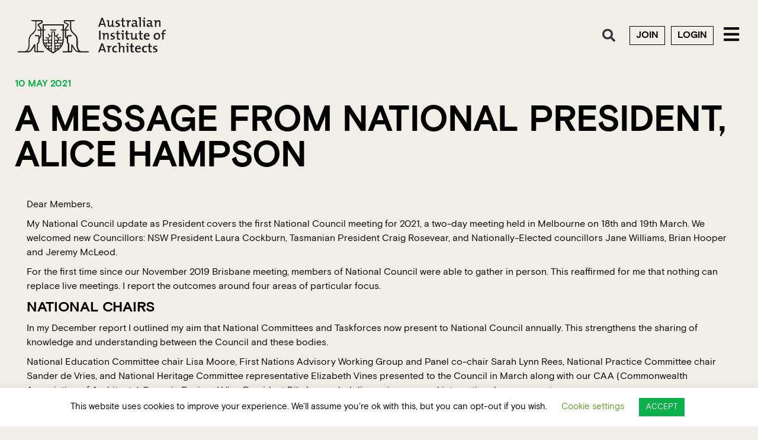

--- FILE ---
content_type: text/html; charset=UTF-8
request_url: https://www.architecture.com.au/archives/news_media_articles/a-message-from-national-president-alice-hampson
body_size: 27260
content:
<!doctype html>
<html lang="en-AU">
<head>
	<meta charset="UTF-8">
	<meta name="viewport" content="width=device-width, initial-scale=1">
	<link rel="profile" href="https://gmpg.org/xfn/11">
	<meta name='robots' content='index, follow, max-image-preview:large, max-snippet:-1, max-video-preview:-1' />
	<style>img:is([sizes="auto" i], [sizes^="auto," i]) { contain-intrinsic-size: 3000px 1500px }</style>
	
<!-- Google Tag Manager for WordPress by gtm4wp.com -->
<script data-cfasync="false" data-pagespeed-no-defer>
	var gtm4wp_datalayer_name = "dataLayer";
	var dataLayer = dataLayer || [];
</script>
<!-- End Google Tag Manager for WordPress by gtm4wp.com -->
	<!-- This site is optimized with the Yoast SEO plugin v26.6 - https://yoast.com/wordpress/plugins/seo/ -->
	<title>A message from National President, Alice Hampson - Australian Institute of Architects</title>
	<link rel="canonical" href="https://www.architecture.com.au/archives/news_media_articles/a-message-from-national-president-alice-hampson" />
	<meta property="og:locale" content="en_US" />
	<meta property="og:type" content="article" />
	<meta property="og:title" content="A message from National President, Alice Hampson - Australian Institute of Architects" />
	<meta property="og:description" content="Dear Members, My National Council update as President covers the first National Council meeting for 2021, a two-day meeting held in Melbourne on 18th and 19th March. We welcomed new [&hellip;]" />
	<meta property="og:url" content="https://www.architecture.com.au/archives/news_media_articles/a-message-from-national-president-alice-hampson" />
	<meta property="og:site_name" content="Australian Institute of Architects" />
	<meta property="article:publisher" content="https://www.facebook.com/AusINSArchitects/" />
	<meta property="article:modified_time" content="2021-05-09T23:02:31+00:00" />
	<meta property="og:image" content="https://www.architecture.com.au/wp-content/uploads/PeopleResized9.jpg" />
	<meta property="og:image:width" content="350" />
	<meta property="og:image:height" content="350" />
	<meta property="og:image:type" content="image/jpeg" />
	<meta name="twitter:card" content="summary_large_image" />
	<meta name="twitter:site" content="@AusINSArchitect" />
	<meta name="twitter:label1" content="Est. reading time" />
	<meta name="twitter:data1" content="3 minutes" />
	<script type="application/ld+json" class="yoast-schema-graph">{"@context":"https://schema.org","@graph":[{"@type":"WebPage","@id":"https://www.architecture.com.au/archives/news_media_articles/a-message-from-national-president-alice-hampson","url":"https://www.architecture.com.au/archives/news_media_articles/a-message-from-national-president-alice-hampson","name":"A message from National President, Alice Hampson - Australian Institute of Architects","isPartOf":{"@id":"https://www.architecture.com.au/#website"},"primaryImageOfPage":{"@id":"https://www.architecture.com.au/archives/news_media_articles/a-message-from-national-president-alice-hampson#primaryimage"},"image":{"@id":"https://www.architecture.com.au/archives/news_media_articles/a-message-from-national-president-alice-hampson#primaryimage"},"thumbnailUrl":"https://www.architecture.com.au/wp-content/uploads/PeopleResized9.jpg","datePublished":"2021-05-09T23:01:21+00:00","dateModified":"2021-05-09T23:02:31+00:00","breadcrumb":{"@id":"https://www.architecture.com.au/archives/news_media_articles/a-message-from-national-president-alice-hampson#breadcrumb"},"inLanguage":"en-AU","potentialAction":[{"@type":"ReadAction","target":["https://www.architecture.com.au/archives/news_media_articles/a-message-from-national-president-alice-hampson"]}]},{"@type":"ImageObject","inLanguage":"en-AU","@id":"https://www.architecture.com.au/archives/news_media_articles/a-message-from-national-president-alice-hampson#primaryimage","url":"https://www.architecture.com.au/wp-content/uploads/PeopleResized9.jpg","contentUrl":"https://www.architecture.com.au/wp-content/uploads/PeopleResized9.jpg","width":350,"height":350},{"@type":"BreadcrumbList","@id":"https://www.architecture.com.au/archives/news_media_articles/a-message-from-national-president-alice-hampson#breadcrumb","itemListElement":[{"@type":"ListItem","position":1,"name":"Home","item":"https://www.architecture.com.au/"},{"@type":"ListItem","position":2,"name":"A message from National President, Alice Hampson"}]},{"@type":"WebSite","@id":"https://www.architecture.com.au/#website","url":"https://www.architecture.com.au/","name":"Australian Institute of Architects","description":"","alternateName":"The Institute","potentialAction":[{"@type":"SearchAction","target":{"@type":"EntryPoint","urlTemplate":"https://www.architecture.com.au/?s={search_term_string}"},"query-input":{"@type":"PropertyValueSpecification","valueRequired":true,"valueName":"search_term_string"}}],"inLanguage":"en-AU"}]}</script>
	<!-- / Yoast SEO plugin. -->


<link rel='dns-prefetch' href='//www.googletagmanager.com' />
<link rel="alternate" type="application/rss+xml" title="Australian Institute of Architects &raquo; Feed" href="https://www.architecture.com.au/feed" />
<link rel="alternate" type="text/calendar" title="Australian Institute of Architects &raquo; iCal Feed" href="https://www.architecture.com.au/events/?ical=1" />
<script>
window._wpemojiSettings = {"baseUrl":"https:\/\/s.w.org\/images\/core\/emoji\/16.0.1\/72x72\/","ext":".png","svgUrl":"https:\/\/s.w.org\/images\/core\/emoji\/16.0.1\/svg\/","svgExt":".svg","source":{"concatemoji":"https:\/\/www.architecture.com.au\/wp-includes\/js\/wp-emoji-release.min.js?ver=6.8.3"}};
/*! This file is auto-generated */
!function(s,n){var o,i,e;function c(e){try{var t={supportTests:e,timestamp:(new Date).valueOf()};sessionStorage.setItem(o,JSON.stringify(t))}catch(e){}}function p(e,t,n){e.clearRect(0,0,e.canvas.width,e.canvas.height),e.fillText(t,0,0);var t=new Uint32Array(e.getImageData(0,0,e.canvas.width,e.canvas.height).data),a=(e.clearRect(0,0,e.canvas.width,e.canvas.height),e.fillText(n,0,0),new Uint32Array(e.getImageData(0,0,e.canvas.width,e.canvas.height).data));return t.every(function(e,t){return e===a[t]})}function u(e,t){e.clearRect(0,0,e.canvas.width,e.canvas.height),e.fillText(t,0,0);for(var n=e.getImageData(16,16,1,1),a=0;a<n.data.length;a++)if(0!==n.data[a])return!1;return!0}function f(e,t,n,a){switch(t){case"flag":return n(e,"\ud83c\udff3\ufe0f\u200d\u26a7\ufe0f","\ud83c\udff3\ufe0f\u200b\u26a7\ufe0f")?!1:!n(e,"\ud83c\udde8\ud83c\uddf6","\ud83c\udde8\u200b\ud83c\uddf6")&&!n(e,"\ud83c\udff4\udb40\udc67\udb40\udc62\udb40\udc65\udb40\udc6e\udb40\udc67\udb40\udc7f","\ud83c\udff4\u200b\udb40\udc67\u200b\udb40\udc62\u200b\udb40\udc65\u200b\udb40\udc6e\u200b\udb40\udc67\u200b\udb40\udc7f");case"emoji":return!a(e,"\ud83e\udedf")}return!1}function g(e,t,n,a){var r="undefined"!=typeof WorkerGlobalScope&&self instanceof WorkerGlobalScope?new OffscreenCanvas(300,150):s.createElement("canvas"),o=r.getContext("2d",{willReadFrequently:!0}),i=(o.textBaseline="top",o.font="600 32px Arial",{});return e.forEach(function(e){i[e]=t(o,e,n,a)}),i}function t(e){var t=s.createElement("script");t.src=e,t.defer=!0,s.head.appendChild(t)}"undefined"!=typeof Promise&&(o="wpEmojiSettingsSupports",i=["flag","emoji"],n.supports={everything:!0,everythingExceptFlag:!0},e=new Promise(function(e){s.addEventListener("DOMContentLoaded",e,{once:!0})}),new Promise(function(t){var n=function(){try{var e=JSON.parse(sessionStorage.getItem(o));if("object"==typeof e&&"number"==typeof e.timestamp&&(new Date).valueOf()<e.timestamp+604800&&"object"==typeof e.supportTests)return e.supportTests}catch(e){}return null}();if(!n){if("undefined"!=typeof Worker&&"undefined"!=typeof OffscreenCanvas&&"undefined"!=typeof URL&&URL.createObjectURL&&"undefined"!=typeof Blob)try{var e="postMessage("+g.toString()+"("+[JSON.stringify(i),f.toString(),p.toString(),u.toString()].join(",")+"));",a=new Blob([e],{type:"text/javascript"}),r=new Worker(URL.createObjectURL(a),{name:"wpTestEmojiSupports"});return void(r.onmessage=function(e){c(n=e.data),r.terminate(),t(n)})}catch(e){}c(n=g(i,f,p,u))}t(n)}).then(function(e){for(var t in e)n.supports[t]=e[t],n.supports.everything=n.supports.everything&&n.supports[t],"flag"!==t&&(n.supports.everythingExceptFlag=n.supports.everythingExceptFlag&&n.supports[t]);n.supports.everythingExceptFlag=n.supports.everythingExceptFlag&&!n.supports.flag,n.DOMReady=!1,n.readyCallback=function(){n.DOMReady=!0}}).then(function(){return e}).then(function(){var e;n.supports.everything||(n.readyCallback(),(e=n.source||{}).concatemoji?t(e.concatemoji):e.wpemoji&&e.twemoji&&(t(e.twemoji),t(e.wpemoji)))}))}((window,document),window._wpemojiSettings);
</script>
<link rel='stylesheet' id='tribe-events-pro-mini-calendar-block-styles-css' href='https://www.architecture.com.au/wp-content/plugins/events-calendar-pro/build/css/tribe-events-pro-mini-calendar-block.css?ver=7.7.11' media='all' />
<style id='wp-emoji-styles-inline-css'>

	img.wp-smiley, img.emoji {
		display: inline !important;
		border: none !important;
		box-shadow: none !important;
		height: 1em !important;
		width: 1em !important;
		margin: 0 0.07em !important;
		vertical-align: -0.1em !important;
		background: none !important;
		padding: 0 !important;
	}
</style>
<link rel='stylesheet' id='jet-engine-frontend-css' href='https://www.architecture.com.au/wp-content/plugins/jet-engine/assets/css/frontend.css?ver=3.7.9.1' media='all' />
<style id='global-styles-inline-css'>
:root{--wp--preset--aspect-ratio--square: 1;--wp--preset--aspect-ratio--4-3: 4/3;--wp--preset--aspect-ratio--3-4: 3/4;--wp--preset--aspect-ratio--3-2: 3/2;--wp--preset--aspect-ratio--2-3: 2/3;--wp--preset--aspect-ratio--16-9: 16/9;--wp--preset--aspect-ratio--9-16: 9/16;--wp--preset--color--black: #000000;--wp--preset--color--cyan-bluish-gray: #abb8c3;--wp--preset--color--white: #ffffff;--wp--preset--color--pale-pink: #f78da7;--wp--preset--color--vivid-red: #cf2e2e;--wp--preset--color--luminous-vivid-orange: #ff6900;--wp--preset--color--luminous-vivid-amber: #fcb900;--wp--preset--color--light-green-cyan: #7bdcb5;--wp--preset--color--vivid-green-cyan: #00d084;--wp--preset--color--pale-cyan-blue: #8ed1fc;--wp--preset--color--vivid-cyan-blue: #0693e3;--wp--preset--color--vivid-purple: #9b51e0;--wp--preset--gradient--vivid-cyan-blue-to-vivid-purple: linear-gradient(135deg,rgba(6,147,227,1) 0%,rgb(155,81,224) 100%);--wp--preset--gradient--light-green-cyan-to-vivid-green-cyan: linear-gradient(135deg,rgb(122,220,180) 0%,rgb(0,208,130) 100%);--wp--preset--gradient--luminous-vivid-amber-to-luminous-vivid-orange: linear-gradient(135deg,rgba(252,185,0,1) 0%,rgba(255,105,0,1) 100%);--wp--preset--gradient--luminous-vivid-orange-to-vivid-red: linear-gradient(135deg,rgba(255,105,0,1) 0%,rgb(207,46,46) 100%);--wp--preset--gradient--very-light-gray-to-cyan-bluish-gray: linear-gradient(135deg,rgb(238,238,238) 0%,rgb(169,184,195) 100%);--wp--preset--gradient--cool-to-warm-spectrum: linear-gradient(135deg,rgb(74,234,220) 0%,rgb(151,120,209) 20%,rgb(207,42,186) 40%,rgb(238,44,130) 60%,rgb(251,105,98) 80%,rgb(254,248,76) 100%);--wp--preset--gradient--blush-light-purple: linear-gradient(135deg,rgb(255,206,236) 0%,rgb(152,150,240) 100%);--wp--preset--gradient--blush-bordeaux: linear-gradient(135deg,rgb(254,205,165) 0%,rgb(254,45,45) 50%,rgb(107,0,62) 100%);--wp--preset--gradient--luminous-dusk: linear-gradient(135deg,rgb(255,203,112) 0%,rgb(199,81,192) 50%,rgb(65,88,208) 100%);--wp--preset--gradient--pale-ocean: linear-gradient(135deg,rgb(255,245,203) 0%,rgb(182,227,212) 50%,rgb(51,167,181) 100%);--wp--preset--gradient--electric-grass: linear-gradient(135deg,rgb(202,248,128) 0%,rgb(113,206,126) 100%);--wp--preset--gradient--midnight: linear-gradient(135deg,rgb(2,3,129) 0%,rgb(40,116,252) 100%);--wp--preset--font-size--small: 13px;--wp--preset--font-size--medium: 20px;--wp--preset--font-size--large: 36px;--wp--preset--font-size--x-large: 42px;--wp--preset--spacing--20: 0.44rem;--wp--preset--spacing--30: 0.67rem;--wp--preset--spacing--40: 1rem;--wp--preset--spacing--50: 1.5rem;--wp--preset--spacing--60: 2.25rem;--wp--preset--spacing--70: 3.38rem;--wp--preset--spacing--80: 5.06rem;--wp--preset--shadow--natural: 6px 6px 9px rgba(0, 0, 0, 0.2);--wp--preset--shadow--deep: 12px 12px 50px rgba(0, 0, 0, 0.4);--wp--preset--shadow--sharp: 6px 6px 0px rgba(0, 0, 0, 0.2);--wp--preset--shadow--outlined: 6px 6px 0px -3px rgba(255, 255, 255, 1), 6px 6px rgba(0, 0, 0, 1);--wp--preset--shadow--crisp: 6px 6px 0px rgba(0, 0, 0, 1);}:root { --wp--style--global--content-size: 800px;--wp--style--global--wide-size: 1200px; }:where(body) { margin: 0; }.wp-site-blocks > .alignleft { float: left; margin-right: 2em; }.wp-site-blocks > .alignright { float: right; margin-left: 2em; }.wp-site-blocks > .aligncenter { justify-content: center; margin-left: auto; margin-right: auto; }:where(.wp-site-blocks) > * { margin-block-start: 24px; margin-block-end: 0; }:where(.wp-site-blocks) > :first-child { margin-block-start: 0; }:where(.wp-site-blocks) > :last-child { margin-block-end: 0; }:root { --wp--style--block-gap: 24px; }:root :where(.is-layout-flow) > :first-child{margin-block-start: 0;}:root :where(.is-layout-flow) > :last-child{margin-block-end: 0;}:root :where(.is-layout-flow) > *{margin-block-start: 24px;margin-block-end: 0;}:root :where(.is-layout-constrained) > :first-child{margin-block-start: 0;}:root :where(.is-layout-constrained) > :last-child{margin-block-end: 0;}:root :where(.is-layout-constrained) > *{margin-block-start: 24px;margin-block-end: 0;}:root :where(.is-layout-flex){gap: 24px;}:root :where(.is-layout-grid){gap: 24px;}.is-layout-flow > .alignleft{float: left;margin-inline-start: 0;margin-inline-end: 2em;}.is-layout-flow > .alignright{float: right;margin-inline-start: 2em;margin-inline-end: 0;}.is-layout-flow > .aligncenter{margin-left: auto !important;margin-right: auto !important;}.is-layout-constrained > .alignleft{float: left;margin-inline-start: 0;margin-inline-end: 2em;}.is-layout-constrained > .alignright{float: right;margin-inline-start: 2em;margin-inline-end: 0;}.is-layout-constrained > .aligncenter{margin-left: auto !important;margin-right: auto !important;}.is-layout-constrained > :where(:not(.alignleft):not(.alignright):not(.alignfull)){max-width: var(--wp--style--global--content-size);margin-left: auto !important;margin-right: auto !important;}.is-layout-constrained > .alignwide{max-width: var(--wp--style--global--wide-size);}body .is-layout-flex{display: flex;}.is-layout-flex{flex-wrap: wrap;align-items: center;}.is-layout-flex > :is(*, div){margin: 0;}body .is-layout-grid{display: grid;}.is-layout-grid > :is(*, div){margin: 0;}body{padding-top: 0px;padding-right: 0px;padding-bottom: 0px;padding-left: 0px;}a:where(:not(.wp-element-button)){text-decoration: underline;}:root :where(.wp-element-button, .wp-block-button__link){background-color: #32373c;border-width: 0;color: #fff;font-family: inherit;font-size: inherit;line-height: inherit;padding: calc(0.667em + 2px) calc(1.333em + 2px);text-decoration: none;}.has-black-color{color: var(--wp--preset--color--black) !important;}.has-cyan-bluish-gray-color{color: var(--wp--preset--color--cyan-bluish-gray) !important;}.has-white-color{color: var(--wp--preset--color--white) !important;}.has-pale-pink-color{color: var(--wp--preset--color--pale-pink) !important;}.has-vivid-red-color{color: var(--wp--preset--color--vivid-red) !important;}.has-luminous-vivid-orange-color{color: var(--wp--preset--color--luminous-vivid-orange) !important;}.has-luminous-vivid-amber-color{color: var(--wp--preset--color--luminous-vivid-amber) !important;}.has-light-green-cyan-color{color: var(--wp--preset--color--light-green-cyan) !important;}.has-vivid-green-cyan-color{color: var(--wp--preset--color--vivid-green-cyan) !important;}.has-pale-cyan-blue-color{color: var(--wp--preset--color--pale-cyan-blue) !important;}.has-vivid-cyan-blue-color{color: var(--wp--preset--color--vivid-cyan-blue) !important;}.has-vivid-purple-color{color: var(--wp--preset--color--vivid-purple) !important;}.has-black-background-color{background-color: var(--wp--preset--color--black) !important;}.has-cyan-bluish-gray-background-color{background-color: var(--wp--preset--color--cyan-bluish-gray) !important;}.has-white-background-color{background-color: var(--wp--preset--color--white) !important;}.has-pale-pink-background-color{background-color: var(--wp--preset--color--pale-pink) !important;}.has-vivid-red-background-color{background-color: var(--wp--preset--color--vivid-red) !important;}.has-luminous-vivid-orange-background-color{background-color: var(--wp--preset--color--luminous-vivid-orange) !important;}.has-luminous-vivid-amber-background-color{background-color: var(--wp--preset--color--luminous-vivid-amber) !important;}.has-light-green-cyan-background-color{background-color: var(--wp--preset--color--light-green-cyan) !important;}.has-vivid-green-cyan-background-color{background-color: var(--wp--preset--color--vivid-green-cyan) !important;}.has-pale-cyan-blue-background-color{background-color: var(--wp--preset--color--pale-cyan-blue) !important;}.has-vivid-cyan-blue-background-color{background-color: var(--wp--preset--color--vivid-cyan-blue) !important;}.has-vivid-purple-background-color{background-color: var(--wp--preset--color--vivid-purple) !important;}.has-black-border-color{border-color: var(--wp--preset--color--black) !important;}.has-cyan-bluish-gray-border-color{border-color: var(--wp--preset--color--cyan-bluish-gray) !important;}.has-white-border-color{border-color: var(--wp--preset--color--white) !important;}.has-pale-pink-border-color{border-color: var(--wp--preset--color--pale-pink) !important;}.has-vivid-red-border-color{border-color: var(--wp--preset--color--vivid-red) !important;}.has-luminous-vivid-orange-border-color{border-color: var(--wp--preset--color--luminous-vivid-orange) !important;}.has-luminous-vivid-amber-border-color{border-color: var(--wp--preset--color--luminous-vivid-amber) !important;}.has-light-green-cyan-border-color{border-color: var(--wp--preset--color--light-green-cyan) !important;}.has-vivid-green-cyan-border-color{border-color: var(--wp--preset--color--vivid-green-cyan) !important;}.has-pale-cyan-blue-border-color{border-color: var(--wp--preset--color--pale-cyan-blue) !important;}.has-vivid-cyan-blue-border-color{border-color: var(--wp--preset--color--vivid-cyan-blue) !important;}.has-vivid-purple-border-color{border-color: var(--wp--preset--color--vivid-purple) !important;}.has-vivid-cyan-blue-to-vivid-purple-gradient-background{background: var(--wp--preset--gradient--vivid-cyan-blue-to-vivid-purple) !important;}.has-light-green-cyan-to-vivid-green-cyan-gradient-background{background: var(--wp--preset--gradient--light-green-cyan-to-vivid-green-cyan) !important;}.has-luminous-vivid-amber-to-luminous-vivid-orange-gradient-background{background: var(--wp--preset--gradient--luminous-vivid-amber-to-luminous-vivid-orange) !important;}.has-luminous-vivid-orange-to-vivid-red-gradient-background{background: var(--wp--preset--gradient--luminous-vivid-orange-to-vivid-red) !important;}.has-very-light-gray-to-cyan-bluish-gray-gradient-background{background: var(--wp--preset--gradient--very-light-gray-to-cyan-bluish-gray) !important;}.has-cool-to-warm-spectrum-gradient-background{background: var(--wp--preset--gradient--cool-to-warm-spectrum) !important;}.has-blush-light-purple-gradient-background{background: var(--wp--preset--gradient--blush-light-purple) !important;}.has-blush-bordeaux-gradient-background{background: var(--wp--preset--gradient--blush-bordeaux) !important;}.has-luminous-dusk-gradient-background{background: var(--wp--preset--gradient--luminous-dusk) !important;}.has-pale-ocean-gradient-background{background: var(--wp--preset--gradient--pale-ocean) !important;}.has-electric-grass-gradient-background{background: var(--wp--preset--gradient--electric-grass) !important;}.has-midnight-gradient-background{background: var(--wp--preset--gradient--midnight) !important;}.has-small-font-size{font-size: var(--wp--preset--font-size--small) !important;}.has-medium-font-size{font-size: var(--wp--preset--font-size--medium) !important;}.has-large-font-size{font-size: var(--wp--preset--font-size--large) !important;}.has-x-large-font-size{font-size: var(--wp--preset--font-size--x-large) !important;}
:root :where(.wp-block-pullquote){font-size: 1.5em;line-height: 1.6;}
</style>
<link rel='stylesheet' id='ae-pro-css-css' href='https://www.architecture.com.au/wp-content/plugins/anywhere-elementor-pro/includes/assets/css/ae-pro.min.css?ver=2.29.2' media='all' />
<link rel='stylesheet' id='cookie-law-info-css' href='https://www.architecture.com.au/wp-content/plugins/cookie-law-info/legacy/public/css/cookie-law-info-public.css?ver=3.3.8' media='all' />
<link rel='stylesheet' id='cookie-law-info-gdpr-css' href='https://www.architecture.com.au/wp-content/plugins/cookie-law-info/legacy/public/css/cookie-law-info-gdpr.css?ver=3.3.8' media='all' />
<link rel='stylesheet' id='topbar-css' href='https://www.architecture.com.au/wp-content/plugins/top-bar/inc/../css/topbar_style.css?ver=6.8.3' media='all' />
<link rel='stylesheet' id='tribe-events-v2-single-skeleton-css' href='https://www.architecture.com.au/wp-content/plugins/the-events-calendar/build/css/tribe-events-single-skeleton.css?ver=6.15.12.2' media='all' />
<link rel='stylesheet' id='tribe-events-v2-single-skeleton-full-css' href='https://www.architecture.com.au/wp-content/plugins/the-events-calendar/build/css/tribe-events-single-full.css?ver=6.15.12.2' media='all' />
<link rel='stylesheet' id='tec-events-elementor-widgets-base-styles-css' href='https://www.architecture.com.au/wp-content/plugins/the-events-calendar/build/css/integrations/plugins/elementor/widgets/widget-base.css?ver=6.15.12.2' media='all' />
<link rel='stylesheet' id='hello-elementor-css' href='https://www.architecture.com.au/wp-content/themes/hello-elementor/assets/css/reset.css?ver=3.4.5' media='all' />
<link rel='stylesheet' id='hello-elementor-theme-style-css' href='https://www.architecture.com.au/wp-content/themes/hello-elementor/assets/css/theme.css?ver=3.4.5' media='all' />
<link rel='stylesheet' id='hello-elementor-header-footer-css' href='https://www.architecture.com.au/wp-content/themes/hello-elementor/assets/css/header-footer.css?ver=3.4.5' media='all' />
<link rel='stylesheet' id='elementor-frontend-css' href='https://www.architecture.com.au/wp-content/plugins/elementor/assets/css/frontend.min.css?ver=3.33.6' media='all' />
<link rel='stylesheet' id='widget-image-css' href='https://www.architecture.com.au/wp-content/plugins/elementor/assets/css/widget-image.min.css?ver=3.33.6' media='all' />
<link rel='stylesheet' id='widget-search-form-css' href='https://www.architecture.com.au/wp-content/plugins/elementor-pro/assets/css/widget-search-form.min.css?ver=3.32.2' media='all' />
<link rel='stylesheet' id='elementor-icons-shared-0-css' href='https://www.architecture.com.au/wp-content/plugins/elementor/assets/lib/font-awesome/css/fontawesome.min.css?ver=5.15.3' media='all' />
<link rel='stylesheet' id='elementor-icons-fa-solid-css' href='https://www.architecture.com.au/wp-content/plugins/elementor/assets/lib/font-awesome/css/solid.min.css?ver=5.15.3' media='all' />
<link rel='stylesheet' id='widget-nav-menu-css' href='https://www.architecture.com.au/wp-content/plugins/elementor-pro/assets/css/widget-nav-menu.min.css?ver=3.32.2' media='all' />
<link rel='stylesheet' id='e-sticky-css' href='https://www.architecture.com.au/wp-content/plugins/elementor-pro/assets/css/modules/sticky.min.css?ver=3.32.2' media='all' />
<link rel='stylesheet' id='e-animation-grow-css' href='https://www.architecture.com.au/wp-content/plugins/elementor/assets/lib/animations/styles/e-animation-grow.min.css?ver=3.33.6' media='all' />
<link rel='stylesheet' id='widget-social-icons-css' href='https://www.architecture.com.au/wp-content/plugins/elementor/assets/css/widget-social-icons.min.css?ver=3.33.6' media='all' />
<link rel='stylesheet' id='e-apple-webkit-css' href='https://www.architecture.com.au/wp-content/plugins/elementor/assets/css/conditionals/apple-webkit.min.css?ver=3.33.6' media='all' />
<link rel='stylesheet' id='swiper-css' href='https://www.architecture.com.au/wp-content/plugins/elementor/assets/lib/swiper/v8/css/swiper.min.css?ver=8.4.5' media='all' />
<link rel='stylesheet' id='e-swiper-css' href='https://www.architecture.com.au/wp-content/plugins/elementor/assets/css/conditionals/e-swiper.min.css?ver=3.33.6' media='all' />
<link rel='stylesheet' id='widget-divider-css' href='https://www.architecture.com.au/wp-content/plugins/elementor/assets/css/widget-divider.min.css?ver=3.33.6' media='all' />
<link rel='stylesheet' id='widget-heading-css' href='https://www.architecture.com.au/wp-content/plugins/elementor/assets/css/widget-heading.min.css?ver=3.33.6' media='all' />
<link rel='stylesheet' id='widget-post-info-css' href='https://www.architecture.com.au/wp-content/plugins/elementor-pro/assets/css/widget-post-info.min.css?ver=3.32.2' media='all' />
<link rel='stylesheet' id='widget-icon-list-css' href='https://www.architecture.com.au/wp-content/plugins/elementor/assets/css/widget-icon-list.min.css?ver=3.33.6' media='all' />
<link rel='stylesheet' id='elementor-icons-fa-regular-css' href='https://www.architecture.com.au/wp-content/plugins/elementor/assets/lib/font-awesome/css/regular.min.css?ver=5.15.3' media='all' />
<link rel='stylesheet' id='e-popup-css' href='https://www.architecture.com.au/wp-content/plugins/elementor-pro/assets/css/conditionals/popup.min.css?ver=3.32.2' media='all' />
<link rel='stylesheet' id='elementor-icons-css' href='https://www.architecture.com.au/wp-content/plugins/elementor/assets/lib/eicons/css/elementor-icons.min.css?ver=5.44.0' media='all' />
<link rel='stylesheet' id='elementor-post-30274-css' href='https://www.architecture.com.au/wp-content/uploads/elementor/css/post-30274.css?ver=1766116408' media='all' />
<link rel='stylesheet' id='uael-frontend-css' href='https://www.architecture.com.au/wp-content/plugins/ultimate-elementor/assets/min-css/uael-frontend.min.css?ver=1.37.5' media='all' />
<link rel='stylesheet' id='uael-teammember-social-icons-css' href='https://www.architecture.com.au/wp-content/plugins/elementor/assets/css/widget-social-icons.min.css?ver=3.24.0' media='all' />
<link rel='stylesheet' id='uael-social-share-icons-brands-css' href='https://www.architecture.com.au/wp-content/plugins/elementor/assets/lib/font-awesome/css/brands.css?ver=5.15.3' media='all' />
<link rel='stylesheet' id='uael-social-share-icons-fontawesome-css' href='https://www.architecture.com.au/wp-content/plugins/elementor/assets/lib/font-awesome/css/fontawesome.css?ver=5.15.3' media='all' />
<link rel='stylesheet' id='uael-nav-menu-icons-css' href='https://www.architecture.com.au/wp-content/plugins/elementor/assets/lib/font-awesome/css/solid.css?ver=5.15.3' media='all' />
<link rel='stylesheet' id='font-awesome-5-all-css' href='https://www.architecture.com.au/wp-content/plugins/elementor/assets/lib/font-awesome/css/all.min.css?ver=3.33.6' media='all' />
<link rel='stylesheet' id='font-awesome-4-shim-css' href='https://www.architecture.com.au/wp-content/plugins/elementor/assets/lib/font-awesome/css/v4-shims.min.css?ver=3.33.6' media='all' />
<link rel='stylesheet' id='e-animation-fadeIn-css' href='https://www.architecture.com.au/wp-content/plugins/elementor/assets/lib/animations/styles/fadeIn.min.css?ver=3.33.6' media='all' />
<link rel='stylesheet' id='elementor-post-40195-css' href='https://www.architecture.com.au/wp-content/uploads/elementor/css/post-40195.css?ver=1766195300' media='all' />
<link rel='stylesheet' id='elementor-post-1283-css' href='https://www.architecture.com.au/wp-content/uploads/elementor/css/post-1283.css?ver=1766116412' media='all' />
<link rel='stylesheet' id='elementor-post-1282-css' href='https://www.architecture.com.au/wp-content/uploads/elementor/css/post-1282.css?ver=1766116413' media='all' />
<link rel='stylesheet' id='elementor-post-1470-css' href='https://www.architecture.com.au/wp-content/uploads/elementor/css/post-1470.css?ver=1766116411' media='all' />
<link rel='stylesheet' id='elementor-post-67340-css' href='https://www.architecture.com.au/wp-content/uploads/elementor/css/post-67340.css?ver=1766116413' media='all' />
<link rel='stylesheet' id='tec-variables-skeleton-css' href='https://www.architecture.com.au/wp-content/plugins/the-events-calendar/common/build/css/variables-skeleton.css?ver=6.10.0' media='all' />
<link rel='stylesheet' id='tec-variables-full-css' href='https://www.architecture.com.au/wp-content/plugins/the-events-calendar/common/build/css/variables-full.css?ver=6.10.0' media='all' />
<link rel='stylesheet' id='tribe-events-v2-virtual-single-block-css' href='https://www.architecture.com.au/wp-content/plugins/events-calendar-pro/build/css/events-virtual-single-block.css?ver=7.7.11' media='all' />
<link rel='stylesheet' id='tablepress-default-css' href='https://www.architecture.com.au/wp-content/plugins/tablepress/css/build/default.css?ver=3.2.5' media='all' />
<link rel='stylesheet' id='eael-general-css' href='https://www.architecture.com.au/wp-content/plugins/essential-addons-for-elementor-lite/assets/front-end/css/view/general.min.css?ver=6.5.4' media='all' />
<link rel='stylesheet' id='hello-elementor-child-style-css' href='https://www.architecture.com.au/wp-content/themes/hello-elementor-child/style.min.css?ver=1.0.0' media='all' />
<link rel='stylesheet' id='elementor-icons-fa-brands-css' href='https://www.architecture.com.au/wp-content/plugins/elementor/assets/lib/font-awesome/css/brands.min.css?ver=5.15.3' media='all' />
<script src="https://www.architecture.com.au/wp-includes/js/jquery/jquery.min.js?ver=3.7.1" id="jquery-core-js"></script>
<script src="https://www.architecture.com.au/wp-includes/js/jquery/jquery-migrate.min.js?ver=3.4.1" id="jquery-migrate-js"></script>
<script id="cookie-law-info-js-extra">
var Cli_Data = {"nn_cookie_ids":[],"cookielist":[],"non_necessary_cookies":[],"ccpaEnabled":"","ccpaRegionBased":"","ccpaBarEnabled":"","strictlyEnabled":["necessary","obligatoire"],"ccpaType":"gdpr","js_blocking":"","custom_integration":"","triggerDomRefresh":"","secure_cookies":""};
var cli_cookiebar_settings = {"animate_speed_hide":"500","animate_speed_show":"500","background":"#FFF","border":"#b1a6a6c2","border_on":"","button_1_button_colour":"#0db14b","button_1_button_hover":"#0a8e3c","button_1_link_colour":"#fff","button_1_as_button":"1","button_1_new_win":"","button_2_button_colour":"#333","button_2_button_hover":"#292929","button_2_link_colour":"#444","button_2_as_button":"","button_2_hidebar":"","button_3_button_colour":"#000","button_3_button_hover":"#000000","button_3_link_colour":"#fff","button_3_as_button":"1","button_3_new_win":"","button_4_button_colour":"#000","button_4_button_hover":"#000000","button_4_link_colour":"#62a329","button_4_as_button":"","button_7_button_colour":"#61a229","button_7_button_hover":"#4e8221","button_7_link_colour":"#fff","button_7_as_button":"1","button_7_new_win":"","font_family":"inherit","header_fix":"","notify_animate_hide":"1","notify_animate_show":"","notify_div_id":"#cookie-law-info-bar","notify_position_horizontal":"right","notify_position_vertical":"bottom","scroll_close":"","scroll_close_reload":"","accept_close_reload":"","reject_close_reload":"","showagain_tab":"","showagain_background":"#fff","showagain_border":"#000","showagain_div_id":"#cookie-law-info-again","showagain_x_position":"100px","text":"#000","show_once_yn":"","show_once":"10000","logging_on":"","as_popup":"","popup_overlay":"1","bar_heading_text":"","cookie_bar_as":"banner","popup_showagain_position":"bottom-right","widget_position":"left"};
var log_object = {"ajax_url":"https:\/\/www.architecture.com.au\/wp-admin\/admin-ajax.php"};
</script>
<script src="https://www.architecture.com.au/wp-content/plugins/cookie-law-info/legacy/public/js/cookie-law-info-public.js?ver=3.3.8" id="cookie-law-info-js"></script>
<script id="topbar_frontjs-js-extra">
var tpbr_settings = {"fixed":"fixed","user_who":"notloggedin","guests_or_users":"all","message":"Planned maintenance to the Acumen website will affect login access between 12\u20132pm AEST on Thursday, 25 September.","status":"inactive","yn_button":"button","color":"#fab428","button_text":"","button_url":"https:\/\/acumen.architecture.com.au\/","button_behavior":"samewindow","is_admin_bar":"no","detect_sticky":"0"};
</script>
<script src="https://www.architecture.com.au/wp-content/plugins/top-bar/inc/../js/tpbr_front.min.js?ver=6.8.3" id="topbar_frontjs-js"></script>
<script src="https://www.architecture.com.au/wp-content/plugins/elementor/assets/lib/font-awesome/js/v4-shims.min.js?ver=3.33.6" id="font-awesome-4-shim-js"></script>

<!-- Google tag (gtag.js) snippet added by Site Kit -->
<!-- Google Analytics snippet added by Site Kit -->
<script src="https://www.googletagmanager.com/gtag/js?id=G-MTZF1YZMMD" id="google_gtagjs-js" async></script>
<script id="google_gtagjs-js-after">
window.dataLayer = window.dataLayer || [];function gtag(){dataLayer.push(arguments);}
gtag("set","linker",{"domains":["www.architecture.com.au"]});
gtag("js", new Date());
gtag("set", "developer_id.dZTNiMT", true);
gtag("config", "G-MTZF1YZMMD");
</script>
<script src="https://www.architecture.com.au/wp-content/themes/hello-elementor-child/assets/js/main.min.js?ver=6.8.3" id="main-js"></script>
<link rel="https://api.w.org/" href="https://www.architecture.com.au/wp-json/" /><link rel="alternate" title="JSON" type="application/json" href="https://www.architecture.com.au/wp-json/wp/v2/news_media_articles/40195" /><link rel="EditURI" type="application/rsd+xml" title="RSD" href="https://www.architecture.com.au/xmlrpc.php?rsd" />
<link rel='shortlink' href='https://www.architecture.com.au/?p=40195' />
<link rel="alternate" title="oEmbed (JSON)" type="application/json+oembed" href="https://www.architecture.com.au/wp-json/oembed/1.0/embed?url=https%3A%2F%2Fwww.architecture.com.au%2Farchives%2Fnews_media_articles%2Fa-message-from-national-president-alice-hampson" />
<link rel="alternate" title="oEmbed (XML)" type="text/xml+oembed" href="https://www.architecture.com.au/wp-json/oembed/1.0/embed?url=https%3A%2F%2Fwww.architecture.com.au%2Farchives%2Fnews_media_articles%2Fa-message-from-national-president-alice-hampson&#038;format=xml" />
<!-- start Simple Custom CSS and JS -->
<script>
</script>
<!-- end Simple Custom CSS and JS -->
<meta name="generator" content="Site Kit by Google 1.168.0" /><meta name="tec-api-version" content="v1"><meta name="tec-api-origin" content="https://www.architecture.com.au"><link rel="alternate" href="https://www.architecture.com.au/wp-json/tribe/events/v1/" />
<!-- Google Tag Manager for WordPress by gtm4wp.com -->
<!-- GTM Container placement set to footer -->
<script data-cfasync="false" data-pagespeed-no-defer>
	var dataLayer_content = {"pagePostType":"news_media_articles","pagePostType2":"single-news_media_articles","pageCategory":["general"],"pageAttributes":["national"],"pagePostAuthor":"Bella Walker"};
	dataLayer.push( dataLayer_content );
</script>
<script data-cfasync="false" data-pagespeed-no-defer>
(function(w,d,s,l,i){w[l]=w[l]||[];w[l].push({'gtm.start':
new Date().getTime(),event:'gtm.js'});var f=d.getElementsByTagName(s)[0],
j=d.createElement(s),dl=l!='dataLayer'?'&l='+l:'';j.async=true;j.src=
'//www.googletagmanager.com/gtm.js?id='+i+dl;f.parentNode.insertBefore(j,f);
})(window,document,'script','dataLayer','GTM-T3DHC92');
</script>
<!-- End Google Tag Manager for WordPress by gtm4wp.com -->
	<!-- Meta tags -->
	<meta name="description" content="The Australian Institute of Architects is the peak body for the architectural profession, representing over 14,500 members in professional practice and education. It has national and state offices across Australia. It provides access to Australian Standards, ABIC building industry contracts, publications, and HR and legal advice. It conducts policy and advocacy on behalf of its members and the built environment industry.">
	<meta name="keywords" content="Australian Institute of Architects, AIA, RAIA, architects, architecture, royal, design, membership, standards, contracts, magazine, awards">

	<!-- Favicons -->
	<link rel="apple-touch-icon" sizes="57x57" href="/apple-icon-57x57.png">
	<link rel="apple-touch-icon" sizes="60x60" href="/apple-icon-60x60.png">
	<link rel="apple-touch-icon" sizes="72x72" href="/apple-icon-72x72.png">
	<link rel="apple-touch-icon" sizes="76x76" href="/apple-icon-76x76.png">
	<link rel="apple-touch-icon" sizes="114x114" href="/apple-icon-114x114.png">
	<link rel="apple-touch-icon" sizes="120x120" href="/apple-icon-120x120.png">
	<link rel="apple-touch-icon" sizes="144x144" href="/apple-icon-144x144.png">
	<link rel="apple-touch-icon" sizes="152x152" href="/apple-icon-152x152.png">
	<link rel="apple-touch-icon" sizes="180x180" href="/apple-icon-180x180.png">
	<link rel="icon" type="image/png" sizes="192x192"  href="/android-icon-192x192.png">
	<link rel="icon" type="image/png" sizes="32x32" href="/favicon-32x32.png">
	<link rel="icon" type="image/png" sizes="96x96" href="/favicon-96x96.png">
	<link rel="icon" type="image/png" sizes="16x16" href="/favicon-16x16.png">
	<link rel="manifest" href="/manifest.json">
	<meta name="msapplication-TileColor" content="#ffffff">
	<meta name="msapplication-TileImage" content="/ms-icon-144x144.png">
	<meta name="theme-color" content="#ffffff">

	<meta name="generator" content="Elementor 3.33.6; settings: css_print_method-external, google_font-enabled, font_display-auto">
<!-- Facebook Pixel Code -->

<script>

!function(f,b,e,v,n,t,s)
{if(f.fbq)return;n=f.fbq=function(){n.callMethod?
n.callMethod.apply(n,arguments):n.queue.push(arguments)};
if(!f._fbq)f._fbq=n;n.push=n;n.loaded=!0;n.version='2.0';
n.queue=[];t=b.createElement(e);t.async=!0;
t.src=v;s=b.getElementsByTagName(e)[0];
s.parentNode.insertBefore(t,s)}(window,document,'script',
'https://connect.facebook.net/en_US/fbevents.js');

fbq('init', '461587961576723');

fbq('track', 'PageView');
</script>

<noscript>

<img height="1" width="1" src="https://www.facebook.com/tr?id=461587961576723&ev=PageView&noscript=1"/>

</noscript>

<!-- End Facebook Pixel Code -->

<script type="text/javascript"> (function(c,l,a,r,i,t,y){ c[a]=c[a]||function(){(c[a].q=c[a].q||[]).push(arguments)}; t=l.createElement(r);t.async=1;t.src="https://www.clarity.ms/tag/"+i; y=l.getElementsByTagName(r)[0];y.parentNode.insertBefore(t,y); })(window, document, "clarity", "script", "tczvjbhji0"); </script>
<meta name="facebook-domain-verification" content="eazb84g994tmdc61400hmzgqvmg7dw" />

<!-- Meta Pixel Code -->
<script type='text/javascript'>
!function(f,b,e,v,n,t,s){if(f.fbq)return;n=f.fbq=function(){n.callMethod?
n.callMethod.apply(n,arguments):n.queue.push(arguments)};if(!f._fbq)f._fbq=n;
n.push=n;n.loaded=!0;n.version='2.0';n.queue=[];t=b.createElement(e);t.async=!0;
t.src=v;s=b.getElementsByTagName(e)[0];s.parentNode.insertBefore(t,s)}(window,
document,'script','https://connect.facebook.net/en_US/fbevents.js');
</script>
<!-- End Meta Pixel Code -->
<script type='text/javascript'>var url = window.location.origin + '?ob=open-bridge';
            fbq('set', 'openbridge', '1391644714531039', url);
fbq('init', '1391644714531039', {}, {
    "agent": "wordpress-6.8.3-4.1.5"
})</script><script type='text/javascript'>
    fbq('track', 'PageView', []);
  </script>			<style>
				.e-con.e-parent:nth-of-type(n+4):not(.e-lazyloaded):not(.e-no-lazyload),
				.e-con.e-parent:nth-of-type(n+4):not(.e-lazyloaded):not(.e-no-lazyload) * {
					background-image: none !important;
				}
				@media screen and (max-height: 1024px) {
					.e-con.e-parent:nth-of-type(n+3):not(.e-lazyloaded):not(.e-no-lazyload),
					.e-con.e-parent:nth-of-type(n+3):not(.e-lazyloaded):not(.e-no-lazyload) * {
						background-image: none !important;
					}
				}
				@media screen and (max-height: 640px) {
					.e-con.e-parent:nth-of-type(n+2):not(.e-lazyloaded):not(.e-no-lazyload),
					.e-con.e-parent:nth-of-type(n+2):not(.e-lazyloaded):not(.e-no-lazyload) * {
						background-image: none !important;
					}
				}
			</style>
			<script id='nitro-telemetry-meta' nitro-exclude>window.NPTelemetryMetadata={missReason: (!window.NITROPACK_STATE ? 'page type not allowed (news_media_articles)' : 'hit'),pageType: 'news_media_articles',isEligibleForOptimization: false,}</script><script id='nitro-generic' nitro-exclude>(()=>{window.NitroPack=window.NitroPack||{coreVersion:"na",isCounted:!1};let e=document.createElement("script");if(e.src="https://nitroscripts.com/QPLlRobzsFfwdelYpgNGQWYBdNwJinJv",e.async=!0,e.id="nitro-script",document.head.appendChild(e),!window.NitroPack.isCounted){window.NitroPack.isCounted=!0;let t=()=>{navigator.sendBeacon("https://to.getnitropack.com/p",JSON.stringify({siteId:"QPLlRobzsFfwdelYpgNGQWYBdNwJinJv",url:window.location.href,isOptimized:!!window.IS_NITROPACK,coreVersion:"na",missReason:window.NPTelemetryMetadata?.missReason||"",pageType:window.NPTelemetryMetadata?.pageType||"",isEligibleForOptimization:!!window.NPTelemetryMetadata?.isEligibleForOptimization}))};(()=>{let e=()=>new Promise(e=>{"complete"===document.readyState?e():window.addEventListener("load",e)}),i=()=>new Promise(e=>{document.prerendering?document.addEventListener("prerenderingchange",e,{once:!0}):e()}),a=async()=>{await i(),await e(),t()};a()})(),window.addEventListener("pageshow",e=>{if(e.persisted){let i=document.prerendering||self.performance?.getEntriesByType?.("navigation")[0]?.activationStart>0;"visible"!==document.visibilityState||i||t()}})}})();</script>		<style id="wp-custom-css">
			.img-container img{
	width: 100%;
}

/*Caption CSS*/
.wp-caption-text{
	position: absolute;
	padding: 0 15px!important;
	background: #00000080;
	width: 100%;
	color: #FFF;
	bottom: 0;
	font-style: normal;
}	
#menu-item-2169 a, #menu-item-37118 a{
	color: #000 !important;
	transition: margin-left 3s ease-in !impotant;
	
}
#menu-item-2169 a:hover, #menu-item-37118 a:hover{
	color: #ffffff !important;
	margin-left: 40px !important;
	
}
/*Feature Tiles*/
.feature-tiles-home .elementor-widget-container img{
	height: 250px;
	object-fit: cover;
}
.feature-tiles-home .elementor-element.feature-tiles-section .tile .overlay-content{}
.feature-tiles .elementor-widget-container img{
	height: 250px;
	object-fit: cover;
} 

.elementor-element.feature-tiles-section .dst.tile .overlay-content {
	width: 96.8% !important;
}
 .elementor-element.feature-tiles-section .tile .overlay-content{
	width: 95% !important;
	margin-left: 10px;
	padding-top: 30px;
	height: calc(100% - 80px);
	z-index: 10;
}
.elementor-element.feature-tiles-section .tile .elementor-widget.elementor-widget-heading{
	z-index: 11 !important;
}

/*For Country Culture Community*/

.gcb-redish a, .gcb-redish span{
	color: #A5290D!important;
}
.gcb-redish-1 .uael-modal-action-wrap .uael-button-wrapper .uael-trigger.elementor-button-link:after,
.gcb-redish-1 .uael-modal-action-wrap .uael-button-wrapper .uael-trigger.elementor-button-link:hover:after,.gcb-redish a.elementor-button .elementor-button-text:after{
	content: url(https://www.architecture.com.au/wp-content/uploads/arrow-right-red.svg)!important;
}
/*Post Box*/
/* article.elementor-post.elementor-grid-item {
   display: flex;
    justify-content: flex-end;
    align-items: center;
} */
.gcb-post-box .elementor-post__text {
    overflow-y: hidden;
    height: 38px;
    z-index: 5;
    background-color: rgba(0, 0, 0, 0.5);
  padding: 5px; 
	position:absolute;
 width: 24%;
	display:none;
}
.gcb-post-box-3-col .elementor-post__text {
    overflow-y: hidden;
    height: 38px;
    z-index: 5;
    background-color: rgba(0, 0, 0, 0.5);
  padding: 5px; 
	position:absolute;
 width: 32.1%;
	display:none;
}
.gcb-post-box-2-col .elementor-post__text {
    overflow-y: hidden;
    height: 42px;
    z-index: 5;
    background-color: rgba(0, 0, 0, 0.5);
  padding: 5px; 
	position:absolute;
 width: 49.1%;
	display:none;
}

.gcb-post-box .elementor-post:hover .elementor-post__text, .gcb-post-box-3-col .elementor-post:hover .elementor-post__text {
    display:block;   
}
.gcb-post-box .elementor-post:hover .elementor-post__text, .gcb-post-box-2-col .elementor-post:hover .elementor-post__text {
    display:block;   
}
/*End of Post Box*/
.gc-nomin span#input_24_16_6_container {
  flex: 0 0 100%;
  padding-right: 0;
}
.site-hamburger-menu ul{
	   padding-inline-start: 10px;
}
.uael-offcanvas ul.uael-offcanvas-menu .uael-offcanvas-menu-parent .uael-offcanvas-has-submenu-container:hover .uael-offcanvas-menu-item{
	    margin-left: 40px;
}
.modal-popup-btn .uael-modal-action-wrap .uael-button-wrapper .uael-trigger.elementor-button-link:after{
	display:none !important;
}
.modal-popup-btn a.uael-trigger.elementor-button-link.elementor-button.elementor-clickable.elementor-size-sm:hover{
	background:#23A455;
}
.modal-popup-btn a.uael-trigger.elementor-button-link.elementor-button.elementor-clickable.elementor-size-sm {
	color: #000;
    border: solid 1px;
    padding: 12px 12px;
}

.gform_button,
button.elementor-button.elementor-size-sm {
  border-color: black;
  border-radius: 0 !important;
  color: black !important;
  font-size: 16px;
  color: #000;
  text-transform: uppercase;
  font-family: "Basis Grotesque Bold", Arial, sans-serif !important;
  border: 1px solid #000 !important;
  padding: 5px 10px !important;
  transition: background-color 0.5s ease-in-out !important;
}

/*Brightness Adjustment*/
.gcb-custom-brightness img{
	filter: brightness(100%);
}

.gcb-custom-brightness-90 img{
	filter: brightness(90%);
}

.gcb-custom-brightness-80 img{
	filter: brightness(80%);
}

.gcb-custom-brightness-70 img{
	filter: brightness(70%);
}

.gcb-custom-brightness-60 img{
	filter: brightness(60%);
}

.gcb-custom-brightness-50 img{
	filter: brightness(50%);
}
/*End of Brightness Adjusment*/
/*Image Position*/
.gcb-position-c img{
	object-position: center !important;
	object-fit: cover !important;
}
.gcb-position-lt img{
	object-position: left top !important;
	object-fit: cover!important;
}
.gcb-position-lc img{
	object-position: left center!important;
	object-fit: cover!important;
}
.gcb-position-lb img{
	object-position: left bottom!important;
	object-fit: cover!important;
}
.gcb-position-rt img{
	object-position: right top!important;
	object-fit: cover!important;
}
.gcb-position-rc img{
	object-position: right center!important;
	object-fit: cover!important;
}
.gcb-position-rb img{
	object-position: right bottom!important;
	object-fit: cover!important;
}
.gcb-position-ct img{
	object-position: center top!important;
	object-fit: cover!important;
}
.gcb-position-cb img{
	object-position: center bottom!important;
	object-fit: cover!important;
}
/*End of Image Position*/
.gform_button:hover,
.gform_button:focus,
button.elementor-button.elementor-size-sm:hover {
  background-color: #0db14b !important;
  color: black;
  text-decoration: underline !important;
}

#gform_26 .ginput_address_zip {
  padding-left: 0;
}

#gform_26 .ginput_container_address span {
  flex: 0 0 100% !important;
}

.elementor-slide-heading {text-transform: uppercase;}

.gform_button.button {
    width: 100% !important;
    max-width: 250px;
}
.elementor-element.feature-tiles-section .tile .elementor-widget.elementor-widget-heading h2{
	margin-left: 15px;
}
.elementor-element.feature-tiles-section .tile .elementor-widget.elementor-widget-heading{
	height:60px;
	z-index:1;	
}

.gcb-3box h2.elementor-heading-title.elementor-size-default{
	width: 95% !important;
}
.gcb-4box h2.elementor-heading-title.elementor-size-default{
	width: 255px !important;
}

.elementor-element.feature-tiles-section .tile .elementor-widget.elementor-widget-heading h2:after{
	top:20px;
}
.elementor-element.feature-tiles-section .tile .elementor-widget.elementor-widget-image .elementor-image img{
	width: 609px;
}

/* header text when in mobile view */
@media(max-width:767px){
span.uael-heading-text.elementor-inline-editing.uael-size--xxl {
     line-height: 55px;
     font-size: 50px;
}
} 

@media(max-width:550px){
span.uael-heading-text.elementor-inline-editing.uael-size--xxl {
    line-height: 52px;
    font-size: 48px;
}
}

.jet-filter-items-dropdown .jet-checkboxes-list-wrapper {
	    max-height: 600px;
    overflow-y: auto;	
}		</style>
		</head>
<body class="wp-singular news_media_articles-template-default single single-news_media_articles postid-40195 wp-embed-responsive wp-theme-hello-elementor wp-child-theme-hello-elementor-child eio-default tribe-no-js hello-elementor-default elementor-default elementor-kit-30274 elementor-page elementor-page-40195 elementor-page-1470">


<!-- Meta Pixel Code -->
<noscript>
<img height="1" width="1" style="display:none" alt="fbpx"
src="https://www.facebook.com/tr?id=1391644714531039&ev=PageView&noscript=1" />
</noscript>
<!-- End Meta Pixel Code -->

<a class="skip-link screen-reader-text" href="#content">Skip to content</a>

		<header data-elementor-type="header" data-elementor-id="1283" class="elementor elementor-1283 elementor-location-header" data-elementor-post-type="elementor_library">
					<section data-particle_enable="false" data-particle-mobile-disabled="false" class="elementor-section elementor-top-section elementor-element elementor-element-36b30e0 elementor-section-full_width elementor-section-height-min-height elementor-section-content-middle site-header elementor-section-height-default elementor-section-items-middle" data-id="36b30e0" data-element_type="section" data-settings="{&quot;sticky&quot;:&quot;top&quot;,&quot;sticky_on&quot;:[&quot;desktop&quot;,&quot;tablet&quot;,&quot;mobile&quot;],&quot;sticky_offset&quot;:0,&quot;sticky_effects_offset&quot;:0,&quot;sticky_anchor_link_offset&quot;:0}">
						<div class="elementor-container elementor-column-gap-default">
					<div class="elementor-column elementor-col-50 elementor-top-column elementor-element elementor-element-95eb312" data-id="95eb312" data-element_type="column">
			<div class="elementor-widget-wrap elementor-element-populated">
						<div class="elementor-element elementor-element-4d8809d site-logo elementor-widget elementor-widget-image" data-id="4d8809d" data-element_type="widget" data-widget_type="image.default">
				<div class="elementor-widget-container">
																<a href="https://www.architecture.com.au">
							<img width="47" height="11" src="https://www.architecture.com.au/wp-content/uploads/Australian-Institute-of-Architects_mono_pos-logo-2.svg" class="attachment-full size-full wp-image-62107" alt="" />								</a>
															</div>
				</div>
					</div>
		</div>
				<div class="elementor-column elementor-col-50 elementor-top-column elementor-element elementor-element-7ba1194" data-id="7ba1194" data-element_type="column">
			<div class="elementor-widget-wrap elementor-element-populated">
						<div class="elementor-element elementor-element-13f7a64 elementor-search-form--skin-full_screen site-search elementor-widget__width-auto elementor-widget elementor-widget-search-form" data-id="13f7a64" data-element_type="widget" data-settings="{&quot;skin&quot;:&quot;full_screen&quot;}" data-widget_type="search-form.default">
				<div class="elementor-widget-container">
							<search role="search">
			<form class="elementor-search-form" action="https://www.architecture.com.au" method="get">
												<div class="elementor-search-form__toggle" role="button" tabindex="0" aria-label="Search">
					<i aria-hidden="true" class="fas fa-search"></i>				</div>
								<div class="elementor-search-form__container">
					<label class="elementor-screen-only" for="elementor-search-form-13f7a64">Search</label>

					
					<input id="elementor-search-form-13f7a64" placeholder="Search..." class="elementor-search-form__input" type="search" name="s" value="">
					
					
										<div class="dialog-lightbox-close-button dialog-close-button" role="button" tabindex="0" aria-label="Close this search box.">
						<i aria-hidden="true" class="eicon-close"></i>					</div>
									</div>
			</form>
		</search>
						</div>
				</div>
				<div class="elementor-element elementor-element-ca02d74 elementor-nav-menu__align-start site-cta-buttons elementor-widget__width-auto elementor-nav-menu--dropdown-none elementor-widget elementor-widget-nav-menu" data-id="ca02d74" data-element_type="widget" data-settings="{&quot;submenu_icon&quot;:{&quot;value&quot;:&quot;&lt;i class=\&quot;\&quot; aria-hidden=\&quot;true\&quot;&gt;&lt;\/i&gt;&quot;,&quot;library&quot;:&quot;&quot;},&quot;layout&quot;:&quot;horizontal&quot;}" data-widget_type="nav-menu.default">
				<div class="elementor-widget-container">
								<nav aria-label="Menu" class="elementor-nav-menu--main elementor-nav-menu__container elementor-nav-menu--layout-horizontal e--pointer-none">
				<ul id="menu-1-ca02d74" class="elementor-nav-menu"><li class="menu-item menu-item-type-post_type menu-item-object-page menu-item-23280"><a href="https://www.architecture.com.au/membership/overview" class="elementor-item">Join</a></li>
<li class="menu-item menu-item-type-custom menu-item-object-custom menu-item-816"><a href="https://members.architecture.com.au/" class="elementor-item">Login</a></li>
</ul>			</nav>
						<nav class="elementor-nav-menu--dropdown elementor-nav-menu__container" aria-hidden="true">
				<ul id="menu-2-ca02d74" class="elementor-nav-menu"><li class="menu-item menu-item-type-post_type menu-item-object-page menu-item-23280"><a href="https://www.architecture.com.au/membership/overview" class="elementor-item" tabindex="-1">Join</a></li>
<li class="menu-item menu-item-type-custom menu-item-object-custom menu-item-816"><a href="https://members.architecture.com.au/" class="elementor-item" tabindex="-1">Login</a></li>
</ul>			</nav>
						</div>
				</div>
				<div class="elementor-element elementor-element-732a075 uael-offcanvas-wrap-submenu-yes site-hamburger-menu uael-offcanvas-submenu-icon-arrow uael-off-canvas-link-redirect-child uael-offcanvas-trigger-align-inline elementor-widget elementor-widget-uael-offcanvas" data-id="732a075" data-element_type="widget" data-widget_type="uael-offcanvas.default">
				<div class="elementor-widget-container">
					
		<div id="732a075-overlay" data-trigger-on="icon" data-close-on-overlay="yes" data-close-on-esc="no" data-content="menu" data-device="false" data-custom="" data-custom-id="" data-canvas-width="350" data-wrap-menu-item="yes" class="uael-offcanvas-parent-wrapper uael-module-content uaoffcanvas-732a075" >
			<div id="offcanvas-732a075" class="uael-offcanvas uael-custom-offcanvas   uael-offcanvas-type-normal uael-offcanvas-scroll-disable uael-offcanvas-shadow-inset position-at-right">
				<div class="uael-offcanvas-content">
					<div class="uael-offcanvas-action-wrap">
										<div class="uael-offcanvas-close-icon-wrapper elementor-icon-wrapper elementor-clickable uael-offcanvas-close-icon-position-right-top">
					<span class="uael-offcanvas-close elementor-icon-link elementor-clickable ">
						<span class="uael-offcanvas-close-icon">
																<i aria-hidden="true" class="fas fa-times"></i>													</span>
					</span>
				</div>
									</div>
					<div class="uael-offcanvas-text uael-offcanvas-content-data">
						<ul id="menu-1-732a075" class="uael-offcanvas-menu"><li id="menu-item-1849" class="menu-item menu-item-type-custom menu-item-object-custom uael-offcanvas-menu-parent uael-offcanvas-creative-menu"><a href="https://www.architecture.com.au/membership/overview" class = "uael-offcanvas-menu-item">Membership</a></li>
<li id="menu-item-153125" class="menu-item menu-item-type-post_type menu-item-object-page uael-offcanvas-menu-parent uael-offcanvas-creative-menu"><a href="https://www.architecture.com.au/venice-biennale" class = "uael-offcanvas-menu-item">Venice Biennale</a></li>
<li id="menu-item-195919" class="menu-item menu-item-type-post_type menu-item-object-page uael-offcanvas-menu-parent uael-offcanvas-creative-menu"><a href="https://www.architecture.com.au/about/elections" class = "uael-offcanvas-menu-item">2025 Annual General Elections</a></li>
<li id="menu-item-57823" class="menu-item menu-item-type-custom menu-item-object-custom uael-offcanvas-menu-parent uael-offcanvas-creative-menu"><a target="_blank"rel="noopener" href="https://members.architecture.com.au/Web/Online_Store/Web/Shop/Online_Store.aspx" class = "uael-offcanvas-menu-item">Online store</a></li>
<li id="menu-item-577" class="menu-item menu-item-type-custom menu-item-object-custom menu-item-has-children uael-offcanvas-menu-parent uael-offcanvas-menu-has-submenu uael-offcanvas-creative-menu"><div class="uael-offcanvas-has-submenu-container"><a href="#" class = "uael-offcanvas-menu-item">Explore Architecture<span class='uael-offcanvas-menu-toggle uael-offcanvas-sub-arrow uael-offcanvas-menu-child-0'><i class='fa'></i></span></a></div>
<ul class="sub-menu">
	<li id="menu-item-1831" class="menu-item menu-item-type-post_type menu-item-object-page uael-offcanvas-creative-menu"><a href="https://www.architecture.com.au/explore/find-an-architect" class = "uael-offcanvas-sub-menu-item">Find an architect</a></li>
	<li id="menu-item-1833" class="menu-item menu-item-type-post_type menu-item-object-page uael-offcanvas-creative-menu"><a href="https://www.architecture.com.au/explore/working-with-an-architect" class = "uael-offcanvas-sub-menu-item">Working with an architect</a></li>
	<li id="menu-item-1830" class="menu-item menu-item-type-post_type menu-item-object-page uael-offcanvas-creative-menu"><a href="https://www.architecture.com.au/explore/education-standards" class = "uael-offcanvas-sub-menu-item">Education &#038; Standards</a></li>
	<li id="menu-item-1832" class="menu-item menu-item-type-post_type menu-item-object-page uael-offcanvas-creative-menu"><a href="https://www.architecture.com.au/explore/pathways-to-architecture" class = "uael-offcanvas-sub-menu-item">Pathways to architecture</a></li>
	<li id="menu-item-69270" class="menu-item menu-item-type-custom menu-item-object-custom uael-offcanvas-creative-menu"><a href="https://www.architecture.com.au/explore/pathways-to-architecture/archi-ed" class = "uael-offcanvas-sub-menu-item">Archi Ed</a></li>
	<li id="menu-item-195348" class="menu-item menu-item-type-post_type menu-item-object-page uael-offcanvas-creative-menu"><a href="https://www.architecture.com.au/living-architecture" class = "uael-offcanvas-sub-menu-item">Living Architecture</a></li>
	<li id="menu-item-106268" class="menu-item menu-item-type-post_type menu-item-object-page uael-offcanvas-creative-menu"><a href="https://www.architecture.com.au/hearing-architecture-podcast" class = "uael-offcanvas-sub-menu-item">Hearing Architecture Podcast</a></li>
	<li id="menu-item-25121" class="menu-item menu-item-type-post_type menu-item-object-page uael-offcanvas-creative-menu"><a href="https://www.architecture.com.au/explore/notable-buildings" class = "uael-offcanvas-sub-menu-item">Notable buildings</a></li>
</ul>
</li>
<li id="menu-item-1834" class="menu-item menu-item-type-custom menu-item-object-custom uael-offcanvas-menu-parent uael-offcanvas-creative-menu"><a href="/events" class = "uael-offcanvas-menu-item">What&#8217;s On</a></li>
<li id="menu-item-1838" class="menu-item menu-item-type-custom menu-item-object-custom menu-item-has-children uael-offcanvas-menu-parent uael-offcanvas-menu-has-submenu uael-offcanvas-creative-menu"><div class="uael-offcanvas-has-submenu-container"><a href="#" class = "uael-offcanvas-menu-item">Advocacy &#038; News<span class='uael-offcanvas-menu-toggle uael-offcanvas-sub-arrow uael-offcanvas-menu-child-0'><i class='fa'></i></span></a></div>
<ul class="sub-menu">
	<li id="menu-item-1841" class="menu-item menu-item-type-post_type menu-item-object-page uael-offcanvas-creative-menu"><a href="https://www.architecture.com.au/advocacy-news/policy" class = "uael-offcanvas-sub-menu-item">Policy &#038; Advocacy</a></li>
	<li id="menu-item-23340" class="menu-item menu-item-type-post_type menu-item-object-page uael-offcanvas-creative-menu"><a href="https://www.architecture.com.au/advocacy-news/policy-submissions" class = "uael-offcanvas-sub-menu-item">Submission Library</a></li>
	<li id="menu-item-1843" class="menu-item menu-item-type-post_type menu-item-object-page uael-offcanvas-creative-menu"><a href="https://www.architecture.com.au/advocacy-news/media" class = "uael-offcanvas-sub-menu-item">Media Releases</a></li>
	<li id="menu-item-1986" class="menu-item menu-item-type-post_type menu-item-object-page uael-offcanvas-creative-menu"><a href="https://www.architecture.com.au/advocacy-news/news" class = "uael-offcanvas-sub-menu-item">News</a></li>
	<li id="menu-item-94285" class="menu-item menu-item-type-post_type menu-item-object-page uael-offcanvas-creative-menu"><a href="https://www.architecture.com.au/advocacy-news/wellbeing-for-architects" class = "uael-offcanvas-sub-menu-item">Wellbeing for architects</a></li>
	<li id="menu-item-37099" class="menu-item menu-item-type-post_type menu-item-object-page uael-offcanvas-creative-menu"><a href="https://www.architecture.com.au/about/climate-action" class = "uael-offcanvas-sub-menu-item">Sustainability and climate action</a></li>
	<li id="menu-item-1829" class="menu-item menu-item-type-post_type menu-item-object-page uael-offcanvas-creative-menu"><a href="https://www.architecture.com.au/advocacy-news/diversity-equity" class = "uael-offcanvas-sub-menu-item">Diversity &#038; Equity</a></li>
</ul>
</li>
<li id="menu-item-51810" class="menu-item menu-item-type-custom menu-item-object-custom menu-item-has-children uael-offcanvas-menu-parent uael-offcanvas-menu-has-submenu uael-offcanvas-creative-menu"><div class="uael-offcanvas-has-submenu-container"><a href="https://www.architecture.com.au/advocacy-news/policy/first-nations" class = "uael-offcanvas-menu-item">First Nations<span class='uael-offcanvas-menu-toggle uael-offcanvas-sub-arrow uael-offcanvas-menu-child-0'><i class='fa'></i></span></a></div>
<ul class="sub-menu">
	<li id="menu-item-195347" class="menu-item menu-item-type-post_type menu-item-object-page uael-offcanvas-creative-menu"><a href="https://www.architecture.com.au/advocacy-news/policy/first-nations" class = "uael-offcanvas-sub-menu-item">First Nations</a></li>
	<li id="menu-item-143806" class="menu-item menu-item-type-post_type menu-item-object-page uael-offcanvas-creative-menu"><a href="https://www.architecture.com.au/first-nations-resources-hub-empowering-culturally-respectful-design" class = "uael-offcanvas-sub-menu-item">First Nations Resources Hub: Empowering Culturally Respectful Design</a></li>
</ul>
</li>
<li id="menu-item-1846" class="menu-item menu-item-type-custom menu-item-object-custom menu-item-has-children uael-offcanvas-menu-parent uael-offcanvas-menu-has-submenu uael-offcanvas-creative-menu"><div class="uael-offcanvas-has-submenu-container"><a href="#" class = "uael-offcanvas-menu-item">Awards, Prizes &#038; Tours<span class='uael-offcanvas-menu-toggle uael-offcanvas-sub-arrow uael-offcanvas-menu-child-0'><i class='fa'></i></span></a></div>
<ul class="sub-menu">
	<li id="menu-item-139543" class="menu-item menu-item-type-post_type menu-item-object-page uael-offcanvas-creative-menu"><a href="https://www.architecture.com.au/prizes/gold-medal" class = "uael-offcanvas-sub-menu-item">Gold Medal Tour</a></li>
	<li id="menu-item-143055" class="menu-item menu-item-type-custom menu-item-object-custom uael-offcanvas-creative-menu"><a href="https://www.architecture.com.au/prizes/dulux-study-tour" class = "uael-offcanvas-sub-menu-item">Dulux Study Tour</a></li>
	<li id="menu-item-27099" class="menu-item menu-item-type-post_type menu-item-object-page uael-offcanvas-creative-menu"><a href="https://www.architecture.com.au/prizes" class = "uael-offcanvas-sub-menu-item">Prizes</a></li>
	<li id="menu-item-98250" class="menu-item menu-item-type-custom menu-item-object-custom uael-offcanvas-creative-menu"><a href="https://www.architecture.com.au/awards" class = "uael-offcanvas-sub-menu-item">National and Chapter Architecture Awards Program</a></li>
	<li id="menu-item-139558" class="menu-item menu-item-type-custom menu-item-object-custom uael-offcanvas-creative-menu"><a href="https://www.architecture.com.au/awards/2025-awards" class = "uael-offcanvas-sub-menu-item">2025 National Architecture Awards Gallery</a></li>
	<li id="menu-item-196728" class="menu-item menu-item-type-custom menu-item-object-custom uael-offcanvas-creative-menu"><a href="https://www.architecture.com.au/awards/2026-national-architecture-awards" class = "uael-offcanvas-sub-menu-item">2026 National Architecture Awards Gallery</a></li>
</ul>
</li>
<li id="menu-item-1857" class="menu-item menu-item-type-post_type menu-item-object-page uael-offcanvas-menu-parent uael-offcanvas-creative-menu"><a href="https://www.architecture.com.au/cpd/pals" class = "uael-offcanvas-menu-item">Preparing to register</a></li>
<li id="menu-item-620" class="menu-item menu-item-type-custom menu-item-object-custom menu-item-has-children uael-offcanvas-menu-parent uael-offcanvas-menu-has-submenu uael-offcanvas-creative-menu"><div class="uael-offcanvas-has-submenu-container"><a href="#" class = "uael-offcanvas-menu-item">CPD, Education &#038; Resources<span class='uael-offcanvas-menu-toggle uael-offcanvas-sub-arrow uael-offcanvas-menu-child-0'><i class='fa'></i></span></a></div>
<ul class="sub-menu">
	<li id="menu-item-1859" class="menu-item menu-item-type-post_type menu-item-object-page uael-offcanvas-creative-menu"><a href="https://www.architecture.com.au/cpd/overview" class = "uael-offcanvas-sub-menu-item">Overview</a></li>
	<li id="menu-item-60047" class="menu-item menu-item-type-post_type menu-item-object-page uael-offcanvas-creative-menu"><a href="https://www.architecture.com.au/cpd/cpd-listing" class = "uael-offcanvas-sub-menu-item">Purchase On Demand CPD</a></li>
	<li id="menu-item-22859" class="menu-item menu-item-type-post_type menu-item-object-page uael-offcanvas-creative-menu"><a href="https://www.architecture.com.au/cpd/face-to-face" class = "uael-offcanvas-sub-menu-item">Face-to-Face CPD</a></li>
	<li id="menu-item-65677" class="menu-item menu-item-type-post_type menu-item-object-page uael-offcanvas-creative-menu"><a href="https://www.architecture.com.au/cpd/refuel-cpd-provider-network/courses" class = "uael-offcanvas-sub-menu-item">Refuel CPD Courses</a></li>
	<li id="menu-item-1862" class="menu-item menu-item-type-post_type menu-item-object-page uael-offcanvas-creative-menu"><a href="https://www.architecture.com.au/cpd/practice-resources" class = "uael-offcanvas-sub-menu-item">Practice Resources</a></li>
	<li id="menu-item-91388" class="menu-item menu-item-type-post_type menu-item-object-page uael-offcanvas-creative-menu"><a href="https://www.architecture.com.au/cpd/national-mentoring-program" class = "uael-offcanvas-sub-menu-item">National Mentoring Program</a></li>
	<li id="menu-item-44153" class="menu-item menu-item-type-post_type menu-item-object-page uael-offcanvas-creative-menu"><a href="https://www.architecture.com.au/showcase" class = "uael-offcanvas-sub-menu-item">Showcase</a></li>
	<li id="menu-item-65678" class="menu-item menu-item-type-post_type menu-item-object-page uael-offcanvas-creative-menu"><a href="https://www.architecture.com.au/cpd/refuel-cpd-provider-network" class = "uael-offcanvas-sub-menu-item">Become a CPD Provider</a></li>
</ul>
</li>
<li id="menu-item-2160" class="menu-item menu-item-type-custom menu-item-object-custom menu-item-has-children uael-offcanvas-menu-parent uael-offcanvas-menu-has-submenu uael-offcanvas-creative-menu"><div class="uael-offcanvas-has-submenu-container"><a href="#" class = "uael-offcanvas-menu-item">Chapters<span class='uael-offcanvas-menu-toggle uael-offcanvas-sub-arrow uael-offcanvas-menu-child-0'><i class='fa'></i></span></a></div>
<ul class="sub-menu">
	<li id="menu-item-2161" class="menu-item menu-item-type-post_type menu-item-object-page uael-offcanvas-creative-menu"><a href="https://www.architecture.com.au/act-chapter" class = "uael-offcanvas-sub-menu-item">ACT</a></li>
	<li id="menu-item-2162" class="menu-item menu-item-type-post_type menu-item-object-page uael-offcanvas-creative-menu"><a href="https://www.architecture.com.au/international-chapter" class = "uael-offcanvas-sub-menu-item">International</a></li>
	<li id="menu-item-103359" class="menu-item menu-item-type-post_type menu-item-object-page uael-offcanvas-creative-menu"><a href="https://www.architecture.com.au/nsw-chapter" class = "uael-offcanvas-sub-menu-item">NSW</a></li>
	<li id="menu-item-2164" class="menu-item menu-item-type-post_type menu-item-object-page uael-offcanvas-creative-menu"><a href="https://www.architecture.com.au/nt-chapter" class = "uael-offcanvas-sub-menu-item">NT</a></li>
	<li id="menu-item-2165" class="menu-item menu-item-type-post_type menu-item-object-page uael-offcanvas-creative-menu"><a href="https://www.architecture.com.au/qld-chapter" class = "uael-offcanvas-sub-menu-item">QLD</a></li>
	<li id="menu-item-2166" class="menu-item menu-item-type-post_type menu-item-object-page uael-offcanvas-creative-menu"><a href="https://www.architecture.com.au/sa-chapter" class = "uael-offcanvas-sub-menu-item">SA</a></li>
	<li id="menu-item-2167" class="menu-item menu-item-type-post_type menu-item-object-page uael-offcanvas-creative-menu"><a href="https://www.architecture.com.au/tas-chapter" class = "uael-offcanvas-sub-menu-item">TAS</a></li>
	<li id="menu-item-2168" class="menu-item menu-item-type-post_type menu-item-object-page uael-offcanvas-creative-menu"><a href="https://www.architecture.com.au/vic-chapter" class = "uael-offcanvas-sub-menu-item">VIC</a></li>
	<li id="menu-item-191144" class="menu-item menu-item-type-post_type menu-item-object-page uael-offcanvas-creative-menu"><a href="https://www.architecture.com.au/wa-chapter" class = "uael-offcanvas-sub-menu-item">WA</a></li>
</ul>
</li>
<li id="menu-item-34711" class="menu-item menu-item-type-custom menu-item-object-custom menu-item-has-children uael-offcanvas-menu-parent uael-offcanvas-menu-has-submenu uael-offcanvas-creative-menu"><div class="uael-offcanvas-has-submenu-container"><a href="#" class = "uael-offcanvas-menu-item">EmAGN<span class='uael-offcanvas-menu-toggle uael-offcanvas-sub-arrow uael-offcanvas-menu-child-0'><i class='fa'></i></span></a></div>
<ul class="sub-menu">
	<li id="menu-item-34710" class="menu-item menu-item-type-post_type menu-item-object-page uael-offcanvas-creative-menu"><a href="https://www.architecture.com.au/emagn" class = "uael-offcanvas-sub-menu-item">About</a></li>
	<li id="menu-item-62441" class="menu-item menu-item-type-custom menu-item-object-custom uael-offcanvas-creative-menu"><a href="https://www.architecture.com.au/prizes/emerging-architect-prize" class = "uael-offcanvas-sub-menu-item">Emerging Architect Prize</a></li>
	<li id="menu-item-50959" class="menu-item menu-item-type-post_type menu-item-object-page uael-offcanvas-creative-menu"><a href="https://www.architecture.com.au/emagn/emagn-project-award" class = "uael-offcanvas-sub-menu-item">EmAGN Project Award</a></li>
	<li id="menu-item-37053" class="menu-item menu-item-type-post_type menu-item-object-page uael-offcanvas-creative-menu"><a href="https://www.architecture.com.au/emagn/emagn-representatives" class = "uael-offcanvas-sub-menu-item">EmAGN Representatives</a></li>
	<li id="menu-item-37118" class="sub-menu-2 menu-item menu-item-type-post_type menu-item-object-page uael-offcanvas-creative-menu"><a href="https://www.architecture.com.au/emagn-online-resources" class = "uael-offcanvas-sub-menu-item">EmAGN Online Resources</a></li>
</ul>
</li>
<li id="menu-item-2158" class="menu-item menu-item-type-post_type menu-item-object-page uael-offcanvas-menu-parent uael-offcanvas-creative-menu"><a href="https://www.architecture.com.au/about/chapter-councils-committees" class = "uael-offcanvas-menu-item">Chapter Councils &#038; Committees</a></li>
<li id="menu-item-29264" class="menu-item menu-item-type-custom menu-item-object-custom menu-item-has-children uael-offcanvas-menu-parent uael-offcanvas-menu-has-submenu uael-offcanvas-creative-menu"><div class="uael-offcanvas-has-submenu-container"><a href="#" class = "uael-offcanvas-menu-item">SONA<span class='uael-offcanvas-menu-toggle uael-offcanvas-sub-arrow uael-offcanvas-menu-child-0'><i class='fa'></i></span></a></div>
<ul class="sub-menu">
	<li id="menu-item-29261" class="menu-item menu-item-type-post_type menu-item-object-page uael-offcanvas-creative-menu"><a href="https://www.architecture.com.au/sona" class = "uael-offcanvas-sub-menu-item">Join</a></li>
	<li id="menu-item-63731" class="menu-item menu-item-type-post_type menu-item-object-page uael-offcanvas-creative-menu"><a href="https://www.architecture.com.au/sona/beyond-uni" class = "uael-offcanvas-sub-menu-item">Beyond Uni</a></li>
	<li id="menu-item-38907" class="menu-item menu-item-type-custom menu-item-object-custom uael-offcanvas-creative-menu"><a href="https://www.architecture.com.au/sona/advocacy" class = "uael-offcanvas-sub-menu-item">Advocacy</a></li>
	<li id="menu-item-61276" class="menu-item menu-item-type-custom menu-item-object-custom uael-offcanvas-creative-menu"><a href="https://depict.architecture.com.au/" class = "uael-offcanvas-sub-menu-item">de-PICT</a></li>
	<li id="menu-item-55874" class="menu-item menu-item-type-post_type menu-item-object-page uael-offcanvas-creative-menu"><a href="https://www.architecture.com.au/sona/member-benefits" class = "uael-offcanvas-sub-menu-item">Member Benefits</a></li>
	<li id="menu-item-87152" class="menu-item menu-item-type-post_type menu-item-object-page uael-offcanvas-creative-menu"><a href="https://www.architecture.com.au/sona/super-studio" class = "uael-offcanvas-sub-menu-item">Super Studio</a></li>
	<li id="menu-item-57483" class="menu-item menu-item-type-custom menu-item-object-custom uael-offcanvas-creative-menu"><a href="https://www.architecture.com.au/sona/representatives/sona-representatives-2025" class = "uael-offcanvas-sub-menu-item">Representatives</a></li>
	<li id="menu-item-34821" class="menu-item menu-item-type-post_type menu-item-object-page uael-offcanvas-creative-menu"><a href="https://www.architecture.com.au/sona/apply" class = "uael-offcanvas-sub-menu-item">Representative Application</a></li>
	<li id="menu-item-30025" class="menu-item menu-item-type-post_type menu-item-object-page uael-offcanvas-creative-menu"><a href="https://www.architecture.com.au/explore/education-standards" class = "uael-offcanvas-sub-menu-item">Study</a></li>
	<li id="menu-item-29268" class="menu-item menu-item-type-custom menu-item-object-custom uael-offcanvas-creative-menu"><a href="https://www.architecture.com.au/sona/#contact" class = "uael-offcanvas-sub-menu-item">Contact SONA</a></li>
</ul>
</li>
<li id="menu-item-1863" class="menu-item menu-item-type-custom menu-item-object-custom menu-item-has-children uael-offcanvas-menu-parent uael-offcanvas-menu-has-submenu uael-offcanvas-creative-menu"><div class="uael-offcanvas-has-submenu-container"><a href="#" class = "uael-offcanvas-menu-item">About Us<span class='uael-offcanvas-menu-toggle uael-offcanvas-sub-arrow uael-offcanvas-menu-child-0'><i class='fa'></i></span></a></div>
<ul class="sub-menu">
	<li id="menu-item-1864" class="menu-item menu-item-type-post_type menu-item-object-page uael-offcanvas-creative-menu"><a href="https://www.architecture.com.au/about/institute" class = "uael-offcanvas-sub-menu-item">About the Institute</a></li>
	<li id="menu-item-1866" class="menu-item menu-item-type-post_type menu-item-object-page uael-offcanvas-creative-menu"><a href="https://www.architecture.com.au/about/board" class = "uael-offcanvas-sub-menu-item">Board of Directors</a></li>
	<li id="menu-item-1870" class="menu-item menu-item-type-post_type menu-item-object-page uael-offcanvas-creative-menu"><a href="https://www.architecture.com.au/about/national-council-committees" class = "uael-offcanvas-sub-menu-item">National Council &#038; Committees</a></li>
	<li id="menu-item-177840" class="menu-item menu-item-type-post_type menu-item-object-page uael-offcanvas-creative-menu"><a href="https://www.architecture.com.au/about/agm" class = "uael-offcanvas-sub-menu-item">Annual General Meeting</a></li>
	<li id="menu-item-1872" class="menu-item menu-item-type-post_type menu-item-object-page uael-offcanvas-creative-menu"><a href="https://www.architecture.com.au/about/staff" class = "uael-offcanvas-sub-menu-item">Our Staff</a></li>
	<li id="menu-item-1865" class="menu-item menu-item-type-post_type menu-item-object-page uael-offcanvas-creative-menu"><a href="https://www.architecture.com.au/about/annual-report" class = "uael-offcanvas-sub-menu-item">Annual Reports</a></li>
	<li id="menu-item-2045" class="menu-item menu-item-type-post_type menu-item-object-page uael-offcanvas-creative-menu"><a href="https://www.architecture.com.au/about/work-with-us" class = "uael-offcanvas-sub-menu-item">Work with Us</a></li>
	<li id="menu-item-1868" class="menu-item menu-item-type-post_type menu-item-object-page uael-offcanvas-creative-menu"><a href="https://www.architecture.com.au/about/contact" class = "uael-offcanvas-sub-menu-item">Contact Us</a></li>
</ul>
</li>
<li id="menu-item-85196" class="menu-item menu-item-type-custom menu-item-object-custom menu-item-has-children uael-offcanvas-menu-parent uael-offcanvas-menu-has-submenu uael-offcanvas-creative-menu"><div class="uael-offcanvas-has-submenu-container"><a href="#" class = "uael-offcanvas-menu-item">Partnerships<span class='uael-offcanvas-menu-toggle uael-offcanvas-sub-arrow uael-offcanvas-menu-child-0'><i class='fa'></i></span></a></div>
<ul class="sub-menu">
	<li id="menu-item-1869" class="menu-item menu-item-type-post_type menu-item-object-page uael-offcanvas-creative-menu"><a href="https://www.architecture.com.au/about/partners" class = "uael-offcanvas-sub-menu-item">Corporate Partners</a></li>
	<li id="menu-item-86352" class="menu-item menu-item-type-custom menu-item-object-custom uael-offcanvas-creative-menu"><a href="https://www.architecture.com.au/about/national-supporting-partners" class = "uael-offcanvas-sub-menu-item">Supporting Partners</a></li>
	<li id="menu-item-2043" class="menu-item menu-item-type-post_type menu-item-object-page uael-offcanvas-creative-menu"><a href="https://www.architecture.com.au/about/sponsorship" class = "uael-offcanvas-sub-menu-item">Partnership &#038; Advertising Opportunities</a></li>
</ul>
</li>
</ul>					</div>
				</div>
			</div>
			<div class="uael-offcanvas-overlay elementor-clickable"></div>
		</div>
			<div class="uael-offcanvas-action-wrap">
							<div tabindex="0" class="uael-offcanvas-action elementor-clickable uael-offcanvas-trigger uael-offcanvas-icon-wrap" data-offcanvas="732a075"><span class="uael-offcanvas-icon-bg uael-offcanvas-icon "><i aria-hidden="true" class="fas fa-bars"></i></span></div>
						</div>
						</div>
				</div>
					</div>
		</div>
					</div>
		</section>
				</header>
				<div data-elementor-type="single" data-elementor-id="1470" class="elementor elementor-1470 elementor-location-single post-40195 news_media_articles type-news_media_articles status-publish has-post-thumbnail hentry category-general tag-national" data-elementor-post-type="elementor_library">
					<section data-particle_enable="false" data-particle-mobile-disabled="false" class="elementor-section elementor-top-section elementor-element elementor-element-59e1f72 single-media-post elementor-section-boxed elementor-section-height-default elementor-section-height-default" data-id="59e1f72" data-element_type="section">
						<div class="elementor-container elementor-column-gap-default">
					<div class="elementor-column elementor-col-100 elementor-top-column elementor-element elementor-element-c2cd15e" data-id="c2cd15e" data-element_type="column">
			<div class="elementor-widget-wrap elementor-element-populated">
						<div class="elementor-element elementor-element-48fba09 elementor-widget elementor-widget-post-info" data-id="48fba09" data-element_type="widget" data-widget_type="post-info.default">
				<div class="elementor-widget-container">
							<ul class="elementor-inline-items elementor-icon-list-items elementor-post-info">
								<li class="elementor-icon-list-item elementor-repeater-item-4b03bf7 elementor-inline-item" itemprop="datePublished">
													<span class="elementor-icon-list-text elementor-post-info__item elementor-post-info__item--type-date">
										<time>10 May 2021</time>					</span>
								</li>
				</ul>
						</div>
				</div>
				<div class="elementor-element elementor-element-df852ab elementor-widget elementor-widget-theme-post-title elementor-page-title elementor-widget-heading" data-id="df852ab" data-element_type="widget" data-widget_type="theme-post-title.default">
				<div class="elementor-widget-container">
					<h1 class="elementor-heading-title elementor-size-default">A message from National President, Alice Hampson</h1>				</div>
				</div>
				<div class="elementor-element elementor-element-c67068b elementor-widget elementor-widget-theme-post-content" data-id="c67068b" data-element_type="widget" data-widget_type="theme-post-content.default">
				<div class="elementor-widget-container">
							<div data-elementor-type="wp-post" data-elementor-id="40195" class="elementor elementor-40195" data-elementor-post-type="news_media_articles">
						<section data-particle_enable="false" data-particle-mobile-disabled="false" class="elementor-section elementor-top-section elementor-element elementor-element-753cf80d content-title-section elementor-section-boxed elementor-section-height-default elementor-section-height-default elementor-invisible" data-id="753cf80d" data-element_type="section" data-settings="{&quot;animation&quot;:&quot;fadeIn&quot;}">
						<div class="elementor-container elementor-column-gap-default">
					<div class="elementor-column elementor-col-100 elementor-top-column elementor-element elementor-element-79530ff2" data-id="79530ff2" data-element_type="column">
			<div class="elementor-widget-wrap elementor-element-populated">
						<section data-particle_enable="false" data-particle-mobile-disabled="false" class="elementor-section elementor-inner-section elementor-element elementor-element-11455245 content-title-left elementor-section-boxed elementor-section-height-default elementor-section-height-default" data-id="11455245" data-element_type="section">
						<div class="elementor-container elementor-column-gap-default">
					<div class="elementor-column elementor-col-100 elementor-inner-column elementor-element elementor-element-36498a49" data-id="36498a49" data-element_type="column">
			<div class="elementor-widget-wrap elementor-element-populated">
						<div class="elementor-element elementor-element-654fb70e elementor-widget elementor-widget-text-editor" data-id="654fb70e" data-element_type="widget" data-widget_type="text-editor.default">
				<div class="elementor-widget-container">
									<p class="x_MsoNormal">Dear Members,</p><p class="x_MsoNormal">My National Council update as President covers the first National Council meeting for 2021, a two-day meeting held in Melbourne on 18th and 19th March. We welcomed new Councillors: NSW President Laura Cockburn, Tasmanian President Craig Rosevear, and Nationally-Elected councillors Jane Williams, Brian Hooper and Jeremy McLeod.</p><p class="x_MsoNormal">For the first time since our November 2019 Brisbane meeting, members of National Council were able to gather in person. This reaffirmed for me that nothing can replace live meetings. I report the outcomes around four areas of particular focus.</p><h3 class="x_MsoNormal"><b>NATIONAL CHAIRS</b></h3><p class="x_MsoNormal">In my December report I outlined my aim that National Committees and Taskforces now present to National Council annually. This strengthens the sharing of knowledge and understanding between the Council and these bodies.</p><p class="x_MsoNormal">National Education Committee chair Lisa Moore, First Nations Advisory Working Group and Panel co-chair Sarah Lynn Rees, National Practice Committee chair Sander de Vries, and National Heritage Committee representative Elizabeth Vines presented to the Council in March along with our CAA (Commonwealth Association of Architects) Oceanic Regional Vice President Dik Jarman led discussions around international engagement.</p><p class="x_MsoNormal">Following on from the November 2020 meeting when the Council was addressed by National Gender Equity Committee Chair Kylie-JoAnn Hughes and CAST (Climate Action Sustainability Taskforce) representative Ross Donaldson. I am exceptionally grateful for the richness and depth with which ideas were presented, and the generous engagement of all at both meetings.</p><h3 class="x_MsoNormal"><b>REINTRODUCING THE INSTITUTE FEE GUIDE</b></h3><p class="x_MsoNormal">The long-awaited reintroduction of the Institute’s fee guide remains sitting with a taskforce established by the Board. At the March meeting, seasoned practitioner National Councillors reported various examples of fee guides in various jurisdictions across Australia. Consequently, National Council committed to forming a Council sub-group of practitioners to work with the Board’s taskforce in progressing this priority.  Each member of the new sub-group has experience with fee guides already in circulation.</p><h3 class="x_MsoNormal"><b>SIGNIFICANT 20TH CENTURY HERITAGE</b></h3><p class="x_MsoNormal">The National Heritage Committee, formed after the August 2020 National Council meeting, has been working on a Heritage CPD programme of lectures and workshops, along with drafting the National Heritage Policy.</p><h3 class="x_MsoNormal"><b>NATIONAL ARCHIVE POLICY</b></h3><p class="x_MsoNormal">An informal survey of artefacts across the Chapters, and the recent sale and relocation of the Queensland Chapter premises, has highlighted the importance of physical and electronic information collected and donated to the AIA, and the long-term protection of the profession’s history. National Council unanimously resolved upon:</p><p class="x_MsoNormal">The formulation of an Archive Policy – a permanent National Policy for the preservation of records. With commencement starting in 2021 coinciding with our 90th anniversary. Targeting the transfer of records to commence in late 2022, so they may be available for research by 2024 for work on the 100th Anniversary publication of the next 50 years of the Making of the Profession.</p><p class="x_MsoNormal">My ten-month term of office will continue until the AGM in May and I should like to end by confirming the remarks in my last presidential foreword for Architecture Australia: I will always cherish the connections I have made with so many members through visitations, both personal and virtual, and the exceptional courtesy and kindness I received from professional colleagues.</p><p class="x_MsoNormal">In this regard, as in all others, your National Council led the way. The courtesy displayed by all Councillors, even during fiery debates, attests to the engagement of the Council as well as its professionalism. Each is an important and gratifying characteristic, and both fundamental to securing rewarding results.</p><p class="x_MsoNormal">Yours in architecture,</p><p class="x_MsoNormal">Alice Hampson FRAIA &#8211; National President</p>								</div>
				</div>
					</div>
		</div>
					</div>
		</section>
				<div class="elementor-element elementor-element-37880831 elementor-widget-divider--view-line elementor-widget elementor-widget-divider" data-id="37880831" data-element_type="widget" data-widget_type="divider.default">
				<div class="elementor-widget-container">
							<div class="elementor-divider">
			<span class="elementor-divider-separator">
						</span>
		</div>
						</div>
				</div>
					</div>
		</div>
					</div>
		</section>
				</div>
						</div>
				</div>
					</div>
		</div>
					</div>
		</section>
				</div>
		
<script nitro-exclude>
    document.cookie = 'nitroCachedPage=' + (!window.NITROPACK_STATE ? '0' : '1') + '; path=/; SameSite=Lax';
</script>		<footer data-elementor-type="footer" data-elementor-id="1282" class="elementor elementor-1282 elementor-location-footer" data-elementor-post-type="elementor_library">
					<section data-particle_enable="false" data-particle-mobile-disabled="false" class="elementor-section elementor-top-section elementor-element elementor-element-c839675 site-footer elementor-section-boxed elementor-section-height-default elementor-section-height-default" data-id="c839675" data-element_type="section">
						<div class="elementor-container elementor-column-gap-default">
					<div class="elementor-column elementor-col-25 elementor-top-column elementor-element elementor-element-2790eee" data-id="2790eee" data-element_type="column">
			<div class="elementor-widget-wrap elementor-element-populated">
						<div class="elementor-element elementor-element-2fac878 elementor-widget elementor-widget-image" data-id="2fac878" data-element_type="widget" data-widget_type="image.default">
				<div class="elementor-widget-container">
																<a href="https://www.architecture.com.au">
							<img width="2905" height="726" src="https://www.architecture.com.au/wp-content/uploads/Institute-Logo_pos-9.png" class="attachment-full size-full wp-image-49847" alt="" srcset="https://www.architecture.com.au/wp-content/uploads/Institute-Logo_pos-9.png 2905w, https://www.architecture.com.au/wp-content/uploads/Institute-Logo_pos-9-351x88.png 351w, https://www.architecture.com.au/wp-content/uploads/Institute-Logo_pos-9-1024x256.png 1024w, https://www.architecture.com.au/wp-content/uploads/Institute-Logo_pos-9-768x192.png 768w, https://www.architecture.com.au/wp-content/uploads/Institute-Logo_pos-9-1536x384.png 1536w, https://www.architecture.com.au/wp-content/uploads/Institute-Logo_pos-9-2048x512.png 2048w" sizes="(max-width: 2905px) 100vw, 2905px" />								</a>
															</div>
				</div>
				<div class="elementor-element elementor-element-329d527 elementor-shape-circle e-grid-align-left elementor-grid-0 elementor-widget elementor-widget-social-icons" data-id="329d527" data-element_type="widget" data-widget_type="social-icons.default">
				<div class="elementor-widget-container">
							<div class="elementor-social-icons-wrapper elementor-grid" role="list">
							<span class="elementor-grid-item" role="listitem">
					<a class="elementor-icon elementor-social-icon elementor-social-icon-instagram elementor-animation-grow elementor-repeater-item-c7088ae" href="https://www.instagram.com/institute_architects_aus/" target="_blank">
						<span class="elementor-screen-only">Instagram</span>
						<i aria-hidden="true" class="fab fa-instagram"></i>					</a>
				</span>
							<span class="elementor-grid-item" role="listitem">
					<a class="elementor-icon elementor-social-icon elementor-social-icon-youtube elementor-animation-grow elementor-repeater-item-60239a8" href="https://www.youtube.com/user/AusArchitects" target="_blank">
						<span class="elementor-screen-only">Youtube</span>
						<i aria-hidden="true" class="fab fa-youtube"></i>					</a>
				</span>
							<span class="elementor-grid-item" role="listitem">
					<a class="elementor-icon elementor-social-icon elementor-social-icon-linkedin-in elementor-animation-grow elementor-repeater-item-6965252" href="https://www.linkedin.com/company/australian-institute-of-architects/" target="_blank">
						<span class="elementor-screen-only">Linkedin-in</span>
						<i aria-hidden="true" class="fab fa-linkedin-in"></i>					</a>
				</span>
							<span class="elementor-grid-item" role="listitem">
					<a class="elementor-icon elementor-social-icon elementor-social-icon-facebook-f elementor-animation-grow elementor-repeater-item-a11e50e" href="https://www.facebook.com/AusINSArchitects/" target="_blank">
						<span class="elementor-screen-only">Facebook-f</span>
						<i aria-hidden="true" class="fab fa-facebook-f"></i>					</a>
				</span>
							<span class="elementor-grid-item" role="listitem">
					<a class="elementor-icon elementor-social-icon elementor-social-icon-tiktok elementor-animation-grow elementor-repeater-item-b2ae7ba" href="https://www.tiktok.com/@ausinstituteofarchitects?lang=en" target="_blank">
						<span class="elementor-screen-only">Tiktok</span>
						<i aria-hidden="true" class="fab fa-tiktok"></i>					</a>
				</span>
							<span class="elementor-grid-item" role="listitem">
					<a class="elementor-icon elementor-social-icon elementor-social-icon-pinterest elementor-animation-grow elementor-repeater-item-fa03a47" href="https://www.pinterest.com.au/ausinstarch/" target="_blank">
						<span class="elementor-screen-only">Pinterest</span>
						<i aria-hidden="true" class="fab fa-pinterest"></i>					</a>
				</span>
					</div>
						</div>
				</div>
					</div>
		</div>
				<div class="elementor-column elementor-col-25 elementor-top-column elementor-element elementor-element-d87aaf8" data-id="d87aaf8" data-element_type="column">
			<div class="elementor-widget-wrap elementor-element-populated">
						<div class="elementor-element elementor-element-fc14782 elementor-widget elementor-widget-wp-widget-nav_menu" data-id="fc14782" data-element_type="widget" data-widget_type="wp-widget-nav_menu.default">
				<div class="elementor-widget-container">
					<h5>Chapters</h5><nav class="menu-menu-container" aria-label="Chapters"><ul id="menu-menu" class="menu"><li id="menu-item-1414" class="menu-item menu-item-type-post_type menu-item-object-page menu-item-1414"><a href="https://www.architecture.com.au/act-chapter">ACT</a></li>
<li id="menu-item-1415" class="menu-item menu-item-type-post_type menu-item-object-page menu-item-1415"><a href="https://www.architecture.com.au/international-chapter">International</a></li>
<li id="menu-item-103358" class="menu-item menu-item-type-post_type menu-item-object-page menu-item-103358"><a href="https://www.architecture.com.au/nsw-chapter">NSW</a></li>
<li id="menu-item-1365" class="menu-item menu-item-type-post_type menu-item-object-page menu-item-1365"><a href="https://www.architecture.com.au/nt-chapter">NT</a></li>
<li id="menu-item-1364" class="menu-item menu-item-type-post_type menu-item-object-page menu-item-1364"><a href="https://www.architecture.com.au/qld-chapter">Queensland</a></li>
<li id="menu-item-1363" class="menu-item menu-item-type-post_type menu-item-object-page menu-item-1363"><a href="https://www.architecture.com.au/sa-chapter">SA</a></li>
<li id="menu-item-1362" class="menu-item menu-item-type-post_type menu-item-object-page menu-item-1362"><a href="https://www.architecture.com.au/tas-chapter">Tasmania</a></li>
<li id="menu-item-1361" class="menu-item menu-item-type-post_type menu-item-object-page menu-item-1361"><a href="https://www.architecture.com.au/vic-chapter">Victoria</a></li>
<li id="menu-item-1360" class="menu-item menu-item-type-post_type menu-item-object-page menu-item-1360"><a href="https://www.architecture.com.au/wa-chapter">WA</a></li>
</ul></nav>				</div>
				</div>
					</div>
		</div>
				<div class="elementor-column elementor-col-25 elementor-top-column elementor-element elementor-element-addd651" data-id="addd651" data-element_type="column">
			<div class="elementor-widget-wrap elementor-element-populated">
						<div class="elementor-element elementor-element-c025f52 elementor-widget elementor-widget-wp-widget-nav_menu" data-id="c025f52" data-element_type="widget" data-widget_type="wp-widget-nav_menu.default">
				<div class="elementor-widget-container">
					<h5>ARCHITECTURE.COM.AU</h5><nav class="menu-footer-menu-2-container" aria-label="ARCHITECTURE.COM.AU"><ul id="menu-footer-menu-2" class="menu"><li id="menu-item-1494" class="menu-item menu-item-type-custom menu-item-object-custom menu-item-1494"><a href="https://architecture.com.au/events/">What&#8217;s On</a></li>
<li id="menu-item-1513" class="menu-item menu-item-type-post_type menu-item-object-page menu-item-1513"><a href="https://www.architecture.com.au/advocacy-news/policy">Policy &#038; Advocacy</a></li>
<li id="menu-item-1510" class="menu-item menu-item-type-post_type menu-item-object-page menu-item-1510"><a href="https://www.architecture.com.au/membership/overview">Membership</a></li>
<li id="menu-item-50466" class="menu-item menu-item-type-custom menu-item-object-custom menu-item-50466"><a href="https://www.architecture.com.au/awards">Awards</a></li>
<li id="menu-item-1511" class="menu-item menu-item-type-post_type menu-item-object-page menu-item-1511"><a href="https://www.architecture.com.au/cpd/overview">CPD</a></li>
<li id="menu-item-1512" class="menu-item menu-item-type-post_type menu-item-object-page menu-item-1512"><a href="https://www.architecture.com.au/about/institute">About Us</a></li>
<li id="menu-item-30584" class="menu-item menu-item-type-post_type menu-item-object-page menu-item-30584"><a href="https://www.architecture.com.au/sona">SONA</a></li>
</ul></nav>				</div>
				</div>
					</div>
		</div>
				<div class="elementor-column elementor-col-25 elementor-top-column elementor-element elementor-element-ea4d870" data-id="ea4d870" data-element_type="column">
			<div class="elementor-widget-wrap elementor-element-populated">
						<div class="elementor-element elementor-element-196c3e6 elementor-widget elementor-widget-wp-widget-nav_menu" data-id="196c3e6" data-element_type="widget" data-widget_type="wp-widget-nav_menu.default">
				<div class="elementor-widget-container">
					<h5>The Institute</h5><nav class="menu-footer-menu-3-container" aria-label="The Institute"><ul id="menu-footer-menu-3" class="menu"><li id="menu-item-23278" class="menu-item menu-item-type-post_type menu-item-object-page menu-item-23278"><a href="https://www.architecture.com.au/membership/overview">Join</a></li>
<li id="menu-item-36787" class="menu-item menu-item-type-custom menu-item-object-custom menu-item-36787"><a target="_blank" href="https://members.architecture.com.au/Web/Online_Store/Web/Shop/Online_Store.aspx">Online Store</a></li>
<li id="menu-item-23336" class="menu-item menu-item-type-custom menu-item-object-custom menu-item-23336"><a target="_blank" href="https://members.architecture.com.au/">Member Portal</a></li>
<li id="menu-item-2057" class="menu-item menu-item-type-post_type menu-item-object-page menu-item-2057"><a href="https://www.architecture.com.au/about/sponsorship">Partnership &#038; Advertising Opportunities</a></li>
<li id="menu-item-1515" class="menu-item menu-item-type-post_type menu-item-object-page menu-item-1515"><a href="https://www.architecture.com.au/about/contact">Contact Us</a></li>
<li id="menu-item-1516" class="menu-item menu-item-type-post_type menu-item-object-page menu-item-1516"><a href="https://www.architecture.com.au/advocacy-news/media">Media Releases</a></li>
<li id="menu-item-23296" class="menu-item menu-item-type-custom menu-item-object-custom menu-item-23296"><a target="_blank" href="https://www.architecture.com.au/wp-content/uploads/australian-institute-of-architects-privacy-policy.pdf">Privacy Policy</a></li>
<li id="menu-item-22850" class="menu-item menu-item-type-post_type menu-item-object-page menu-item-22850"><a href="https://www.architecture.com.au/terms-conditions">Terms &#038; Conditions</a></li>
</ul></nav>				</div>
				</div>
					</div>
		</div>
					</div>
		</section>
				<section data-particle_enable="false" data-particle-mobile-disabled="false" class="elementor-section elementor-top-section elementor-element elementor-element-5a2852f4 elementor-section-boxed elementor-section-height-default elementor-section-height-default" data-id="5a2852f4" data-element_type="section">
						<div class="elementor-container elementor-column-gap-default">
					<div class="elementor-column elementor-col-100 elementor-top-column elementor-element elementor-element-4092db4" data-id="4092db4" data-element_type="column">
			<div class="elementor-widget-wrap elementor-element-populated">
						<div class="elementor-element elementor-element-4979587 elementor-widget-divider--view-line elementor-widget elementor-widget-divider" data-id="4979587" data-element_type="widget" data-widget_type="divider.default">
				<div class="elementor-widget-container">
							<div class="elementor-divider">
			<span class="elementor-divider-separator">
						</span>
		</div>
						</div>
				</div>
				<div class="elementor-element elementor-element-f4d2ded elementor-widget elementor-widget-text-editor" data-id="f4d2ded" data-element_type="widget" data-widget_type="text-editor.default">
				<div class="elementor-widget-container">
									<p>The Australian Institute of Architects acknowledges First Nations peoples as the Traditional Custodians of the lands, waters, and skies of the continent now called Australia.</p><p>We express our gratitude to their Elders and Knowledge Holders whose wisdom, actions and knowledge have kept culture alive.</p><p>We recognise First Nations peoples as the first architects and builders. We appreciate their continuing work on Country from pre-invasion times to contemporary First Nations architects, and respect their rights to continue to care for Country.</p>								</div>
				</div>
					</div>
		</div>
					</div>
		</section>
				<section data-particle_enable="false" data-particle-mobile-disabled="false" class="elementor-section elementor-top-section elementor-element elementor-element-671324e0 elementor-section-boxed elementor-section-height-default elementor-section-height-default" data-id="671324e0" data-element_type="section">
						<div class="elementor-container elementor-column-gap-default">
					<div class="elementor-column elementor-col-50 elementor-top-column elementor-element elementor-element-5ead1793" data-id="5ead1793" data-element_type="column">
			<div class="elementor-widget-wrap elementor-element-populated">
						<div class="elementor-element elementor-element-5d74b944 elementor-widget elementor-widget-theme-site-title elementor-widget-heading" data-id="5d74b944" data-element_type="widget" data-widget_type="theme-site-title.default">
				<div class="elementor-widget-container">
					<p class="elementor-heading-title elementor-size-default"><a href="https://www.architecture.com.au">&copy; Australian Institute of Architects</a></p>				</div>
				</div>
					</div>
		</div>
				<div class="elementor-column elementor-col-50 elementor-top-column elementor-element elementor-element-33320094" data-id="33320094" data-element_type="column">
			<div class="elementor-widget-wrap elementor-element-populated">
						<div class="elementor-element elementor-element-2a9d896c elementor-widget elementor-widget-html" data-id="2a9d896c" data-element_type="widget" data-widget_type="html.default">
				<div class="elementor-widget-container">
					<button id="back-to-top" class="back-top" href="#">
Back to Top
</button>				</div>
				</div>
					</div>
		</div>
					</div>
		</section>
				</footer>
		
<script type="speculationrules">
{"prefetch":[{"source":"document","where":{"and":[{"href_matches":"\/*"},{"not":{"href_matches":["\/wp-*.php","\/wp-admin\/*","\/wp-content\/uploads\/*","\/wp-content\/*","\/wp-content\/plugins\/*","\/wp-content\/themes\/hello-elementor-child\/*","\/wp-content\/themes\/hello-elementor\/*","\/*\\?(.+)"]}},{"not":{"selector_matches":"a[rel~=\"nofollow\"]"}},{"not":{"selector_matches":".no-prefetch, .no-prefetch a"}}]},"eagerness":"conservative"}]}
</script>
<!--googleoff: all--><div id="cookie-law-info-bar" data-nosnippet="true"><span>This website uses cookies to improve your experience. We'll assume you're ok with this, but you can opt-out if you wish. <a role='button' class="cli_settings_button" style="margin:5px 20px 5px 20px">Cookie settings</a><a role='button' data-cli_action="accept" id="cookie_action_close_header" class="medium cli-plugin-button cli-plugin-main-button cookie_action_close_header cli_action_button wt-cli-accept-btn" style="display:inline-block;margin:5px">ACCEPT</a></span></div><div id="cookie-law-info-again" style="display:none" data-nosnippet="true"><span id="cookie_hdr_showagain">Privacy &amp; Cookies Policy</span></div><div class="cli-modal" data-nosnippet="true" id="cliSettingsPopup" tabindex="-1" role="dialog" aria-labelledby="cliSettingsPopup" aria-hidden="true">
  <div class="cli-modal-dialog" role="document">
	<div class="cli-modal-content cli-bar-popup">
		  <button type="button" class="cli-modal-close" id="cliModalClose">
			<svg class="" viewBox="0 0 24 24"><path d="M19 6.41l-1.41-1.41-5.59 5.59-5.59-5.59-1.41 1.41 5.59 5.59-5.59 5.59 1.41 1.41 5.59-5.59 5.59 5.59 1.41-1.41-5.59-5.59z"></path><path d="M0 0h24v24h-24z" fill="none"></path></svg>
			<span class="wt-cli-sr-only">Close</span>
		  </button>
		  <div class="cli-modal-body">
			<div class="cli-container-fluid cli-tab-container">
	<div class="cli-row">
		<div class="cli-col-12 cli-align-items-stretch cli-px-0">
			<div class="cli-privacy-overview">
				<h4>Privacy Overview</h4>				<div class="cli-privacy-content">
					<div class="cli-privacy-content-text">This website uses cookies to improve your experience while you navigate through the website. Out of these cookies, the cookies that are categorized as necessary are stored on your browser as they are as essential for the working of basic functionalities of the website. We also use third-party cookies that help us analyze and understand how you use this website. These cookies will be stored in your browser only with your consent. You also have the option to opt-out of these cookies. But opting out of some of these cookies may have an effect on your browsing experience.</div>
				</div>
				<a class="cli-privacy-readmore" aria-label="Show more" role="button" data-readmore-text="Show more" data-readless-text="Show less"></a>			</div>
		</div>
		<div class="cli-col-12 cli-align-items-stretch cli-px-0 cli-tab-section-container">
												<div class="cli-tab-section">
						<div class="cli-tab-header">
							<a role="button" tabindex="0" class="cli-nav-link cli-settings-mobile" data-target="necessary" data-toggle="cli-toggle-tab">
								Necessary							</a>
															<div class="wt-cli-necessary-checkbox">
									<input type="checkbox" class="cli-user-preference-checkbox"  id="wt-cli-checkbox-necessary" data-id="checkbox-necessary" checked="checked"  />
									<label class="form-check-label" for="wt-cli-checkbox-necessary">Necessary</label>
								</div>
								<span class="cli-necessary-caption">Always Enabled</span>
													</div>
						<div class="cli-tab-content">
							<div class="cli-tab-pane cli-fade" data-id="necessary">
								<div class="wt-cli-cookie-description">
									Necessary cookies are absolutely essential for the website to function properly. This category only includes cookies that ensures basic functionalities and security features of the website. These cookies do not store any personal information.								</div>
							</div>
						</div>
					</div>
																		</div>
	</div>
</div>
		  </div>
		  <div class="cli-modal-footer">
			<div class="wt-cli-element cli-container-fluid cli-tab-container">
				<div class="cli-row">
					<div class="cli-col-12 cli-align-items-stretch cli-px-0">
						<div class="cli-tab-footer wt-cli-privacy-overview-actions">
						
															<a id="wt-cli-privacy-save-btn" role="button" tabindex="0" data-cli-action="accept" class="wt-cli-privacy-btn cli_setting_save_button wt-cli-privacy-accept-btn cli-btn">SAVE &amp; ACCEPT</a>
													</div>
						
					</div>
				</div>
			</div>
		</div>
	</div>
  </div>
</div>
<div class="cli-modal-backdrop cli-fade cli-settings-overlay"></div>
<div class="cli-modal-backdrop cli-fade cli-popupbar-overlay"></div>
<!--googleon: all-->		<script>
		( function ( body ) {
			'use strict';
			body.className = body.className.replace( /\btribe-no-js\b/, 'tribe-js' );
		} )( document.body );
		</script>
		
<!-- GTM Container placement set to footer -->
<!-- Google Tag Manager (noscript) -->
				<noscript><iframe src="https://www.googletagmanager.com/ns.html?id=GTM-T3DHC92" height="0" width="0" style="display:none;visibility:hidden" aria-hidden="true"></iframe></noscript>
<!-- End Google Tag Manager (noscript) -->		<div data-elementor-type="popup" data-elementor-id="67340" class="elementor elementor-67340 elementor-location-popup" data-elementor-settings="{&quot;open_selector&quot;:&quot;a[href=\&quot;#coap-popup\&quot;]&quot;,&quot;a11y_navigation&quot;:&quot;yes&quot;,&quot;triggers&quot;:[],&quot;timing&quot;:[]}" data-elementor-post-type="elementor_library">
					<section data-particle_enable="false" data-particle-mobile-disabled="false" class="elementor-section elementor-top-section elementor-element elementor-element-2320a14 elementor-section-boxed elementor-section-height-default elementor-section-height-default" data-id="2320a14" data-element_type="section">
						<div class="elementor-container elementor-column-gap-default">
					<div class="elementor-column elementor-col-100 elementor-top-column elementor-element elementor-element-565d55e" data-id="565d55e" data-element_type="column">
			<div class="elementor-widget-wrap elementor-element-populated">
						<div class="elementor-element elementor-element-1f4e5c5 elementor-widget elementor-widget-heading" data-id="1f4e5c5" data-element_type="widget" data-widget_type="heading.default">
				<div class="elementor-widget-container">
					<h2 class="elementor-heading-title elementor-size-default">This form is now closed.</h2>				</div>
				</div>
					</div>
		</div>
					</div>
		</section>
				</div>
		    <!-- Meta Pixel Event Code -->
    <script type='text/javascript'>
        document.addEventListener( 'wpcf7mailsent', function( event ) {
        if( "fb_pxl_code" in event.detail.apiResponse){
            eval(event.detail.apiResponse.fb_pxl_code);
        }
        }, false );
    </script>
    <!-- End Meta Pixel Event Code -->
        <div id='fb-pxl-ajax-code'></div><script> /* <![CDATA[ */var tribe_l10n_datatables = {"aria":{"sort_ascending":": activate to sort column ascending","sort_descending":": activate to sort column descending"},"length_menu":"Show _MENU_ entries","empty_table":"No data available in table","info":"Showing _START_ to _END_ of _TOTAL_ entries","info_empty":"Showing 0 to 0 of 0 entries","info_filtered":"(filtered from _MAX_ total entries)","zero_records":"No matching records found","search":"Search:","all_selected_text":"All items on this page were selected. ","select_all_link":"Select all pages","clear_selection":"Clear Selection.","pagination":{"all":"All","next":"Next","previous":"Previous"},"select":{"rows":{"0":"","_":": Selected %d rows","1":": Selected 1 row"}},"datepicker":{"dayNames":["Sunday","Monday","Tuesday","Wednesday","Thursday","Friday","Saturday"],"dayNamesShort":["Sun","Mon","Tue","Wed","Thu","Fri","Sat"],"dayNamesMin":["S","M","T","W","T","F","S"],"monthNames":["January","February","March","April","May","June","July","August","September","October","November","December"],"monthNamesShort":["January","February","March","April","May","June","July","August","September","October","November","December"],"monthNamesMin":["Jan","Feb","Mar","Apr","May","Jun","Jul","Aug","Sep","Oct","Nov","Dec"],"nextText":"Next","prevText":"Prev","currentText":"Today","closeText":"Done","today":"Today","clear":"Clear"}};/* ]]> */ </script>			<script>
				const lazyloadRunObserver = () => {
					const lazyloadBackgrounds = document.querySelectorAll( `.e-con.e-parent:not(.e-lazyloaded)` );
					const lazyloadBackgroundObserver = new IntersectionObserver( ( entries ) => {
						entries.forEach( ( entry ) => {
							if ( entry.isIntersecting ) {
								let lazyloadBackground = entry.target;
								if( lazyloadBackground ) {
									lazyloadBackground.classList.add( 'e-lazyloaded' );
								}
								lazyloadBackgroundObserver.unobserve( entry.target );
							}
						});
					}, { rootMargin: '200px 0px 200px 0px' } );
					lazyloadBackgrounds.forEach( ( lazyloadBackground ) => {
						lazyloadBackgroundObserver.observe( lazyloadBackground );
					} );
				};
				const events = [
					'DOMContentLoaded',
					'elementor/lazyload/observe',
				];
				events.forEach( ( event ) => {
					document.addEventListener( event, lazyloadRunObserver );
				} );
			</script>
			<script src="https://www.architecture.com.au/wp-content/plugins/the-events-calendar/common/build/js/user-agent.js?ver=da75d0bdea6dde3898df" id="tec-user-agent-js"></script>
<script src="https://www.architecture.com.au/wp-content/plugins/add-to-calendar-button/lib/atcb.min.js?ver=2.13.4" id="add-to-calendar-button-js" async data-wp-strategy="async"></script>
<script id="ae-pro-js-js-extra">
var aepro = {"ajaxurl":"https:\/\/www.architecture.com.au\/wp-admin\/admin-ajax.php","current_url":"https%3A%2F%2Fwww.architecture.com.au%2Farchives%2Fnews_media_articles%2Fa-message-from-national-president-alice-hampson%2F","plugin_url":"https:\/\/www.architecture.com.au\/wp-content\/plugins\/anywhere-elementor-pro","queried_page":{"ID":40195,"page_type":"single"},"access_level":"2","aep_nonce":"dafbbe94a3"};
</script>
<script src="https://www.architecture.com.au/wp-content/plugins/anywhere-elementor-pro/includes/assets/js/ae-pro.min.js?ver=2.29.2" id="ae-pro-js-js"></script>
<script id="aep-build-js-extra">
var aepro = {"ajaxurl":"https:\/\/www.architecture.com.au\/wp-admin\/admin-ajax.php","current_url":"https%3A%2F%2Fwww.architecture.com.au%2Farchives%2Fnews_media_articles%2Fa-message-from-national-president-alice-hampson%2F","plugin_url":"https:\/\/www.architecture.com.au\/wp-content\/plugins\/anywhere-elementor-pro","queried_page":{"ID":40195,"page_type":"single"},"access_level":"2","aep_nonce":"dafbbe94a3"};
</script>
<script src="https://www.architecture.com.au/wp-content/plugins/anywhere-elementor-pro/build/index.min.js?ver=2.29.2" id="aep-build-js"></script>
<script src="https://www.architecture.com.au/wp-content/plugins/duracelltomi-google-tag-manager/dist/js/gtm4wp-form-move-tracker.js?ver=1.22.3" id="gtm4wp-form-move-tracker-js"></script>
<script src="https://www.architecture.com.au/wp-content/plugins/elementor/assets/js/webpack.runtime.min.js?ver=3.33.6" id="elementor-webpack-runtime-js"></script>
<script src="https://www.architecture.com.au/wp-content/plugins/elementor/assets/js/frontend-modules.min.js?ver=3.33.6" id="elementor-frontend-modules-js"></script>
<script src="https://www.architecture.com.au/wp-includes/js/jquery/ui/core.min.js?ver=1.13.3" id="jquery-ui-core-js"></script>
<script id="elementor-frontend-js-extra">
var uael_particles_script = {"uael_particles_url":"https:\/\/www.architecture.com.au\/wp-content\/plugins\/ultimate-elementor\/assets\/min-js\/uael-particles.min.js","particles_url":"https:\/\/www.architecture.com.au\/wp-content\/plugins\/ultimate-elementor\/assets\/lib\/particles\/particles.min.js","snowflakes_image":"https:\/\/www.architecture.com.au\/wp-content\/plugins\/ultimate-elementor\/assets\/img\/snowflake.svg","gift":"https:\/\/www.architecture.com.au\/wp-content\/plugins\/ultimate-elementor\/assets\/img\/gift.png","tree":"https:\/\/www.architecture.com.au\/wp-content\/plugins\/ultimate-elementor\/assets\/img\/tree.png","skull":"https:\/\/www.architecture.com.au\/wp-content\/plugins\/ultimate-elementor\/assets\/img\/skull.png","ghost":"https:\/\/www.architecture.com.au\/wp-content\/plugins\/ultimate-elementor\/assets\/img\/ghost.png","moon":"https:\/\/www.architecture.com.au\/wp-content\/plugins\/ultimate-elementor\/assets\/img\/moon.png","bat":"https:\/\/www.architecture.com.au\/wp-content\/plugins\/ultimate-elementor\/assets\/img\/bat.png","pumpkin":"https:\/\/www.architecture.com.au\/wp-content\/plugins\/ultimate-elementor\/assets\/img\/pumpkin.png"};
var EAELImageMaskingConfig = {"svg_dir_url":"https:\/\/www.architecture.com.au\/wp-content\/plugins\/essential-addons-for-elementor-lite\/assets\/front-end\/img\/image-masking\/svg-shapes\/"};
</script>
<script id="elementor-frontend-js-before">
var elementorFrontendConfig = {"environmentMode":{"edit":false,"wpPreview":false,"isScriptDebug":false},"i18n":{"shareOnFacebook":"Share on Facebook","shareOnTwitter":"Share on Twitter","pinIt":"Pin it","download":"Download","downloadImage":"Download image","fullscreen":"Fullscreen","zoom":"Zoom","share":"Share","playVideo":"Play Video","previous":"Previous","next":"Next","close":"Close","a11yCarouselPrevSlideMessage":"Previous slide","a11yCarouselNextSlideMessage":"Next slide","a11yCarouselFirstSlideMessage":"This is the first slide","a11yCarouselLastSlideMessage":"This is the last slide","a11yCarouselPaginationBulletMessage":"Go to slide"},"is_rtl":false,"breakpoints":{"xs":0,"sm":480,"md":768,"lg":1025,"xl":1440,"xxl":1600},"responsive":{"breakpoints":{"mobile":{"label":"Mobile Portrait","value":767,"default_value":767,"direction":"max","is_enabled":true},"mobile_extra":{"label":"Mobile Landscape","value":880,"default_value":880,"direction":"max","is_enabled":false},"tablet":{"label":"Tablet Portrait","value":1024,"default_value":1024,"direction":"max","is_enabled":true},"tablet_extra":{"label":"Tablet Landscape","value":1200,"default_value":1200,"direction":"max","is_enabled":false},"laptop":{"label":"Laptop","value":1366,"default_value":1366,"direction":"max","is_enabled":false},"widescreen":{"label":"Widescreen","value":2400,"default_value":2400,"direction":"min","is_enabled":false}},"hasCustomBreakpoints":false},"version":"3.33.6","is_static":false,"experimentalFeatures":{"container":true,"theme_builder_v2":true,"landing-pages":true,"nested-elements":true,"home_screen":true,"global_classes_should_enforce_capabilities":true,"e_variables":true,"cloud-library":true,"e_opt_in_v4_page":true,"import-export-customization":true,"e_pro_variables":true},"urls":{"assets":"https:\/\/www.architecture.com.au\/wp-content\/plugins\/elementor\/assets\/","ajaxurl":"https:\/\/www.architecture.com.au\/wp-admin\/admin-ajax.php","uploadUrl":"https:\/\/www.architecture.com.au\/wp-content\/uploads"},"nonces":{"floatingButtonsClickTracking":"03656a9850"},"swiperClass":"swiper","settings":{"page":[],"editorPreferences":[]},"kit":{"body_background_background":"classic","active_breakpoints":["viewport_mobile","viewport_tablet","viewport_laptop","viewport_widescreen"],"global_image_lightbox":"yes","lightbox_enable_counter":"yes","lightbox_enable_fullscreen":"yes","lightbox_enable_zoom":"yes","lightbox_enable_share":"yes","lightbox_title_src":"title","lightbox_description_src":"description"},"post":{"id":40195,"title":"A%20message%20from%20National%20President%2C%20Alice%20Hampson%20-%20Australian%20Institute%20of%20Architects","excerpt":"","featuredImage":"https:\/\/www.architecture.com.au\/wp-content\/uploads\/PeopleResized9.jpg"}};
</script>
<script src="https://www.architecture.com.au/wp-content/plugins/elementor/assets/js/frontend.min.js?ver=3.33.6" id="elementor-frontend-js"></script>
<script id="elementor-frontend-js-after">
window.scope_array = [];
								window.backend = 0;
								jQuery.cachedScript = function( url, options ) {
									// Allow user to set any option except for dataType, cache, and url.
									options = jQuery.extend( options || {}, {
										dataType: "script",
										cache: true,
										url: url
									});
									// Return the jqXHR object so we can chain callbacks.
									return jQuery.ajax( options );
								};
							    jQuery( window ).on( "elementor/frontend/init", function() {
									elementorFrontend.hooks.addAction( "frontend/element_ready/global", function( $scope, $ ){
										if ( "undefined" == typeof $scope ) {
												return;
										}
										if ( $scope.hasClass( "uael-particle-yes" ) ) {
											window.scope_array.push( $scope );
											$scope.find(".uael-particle-wrapper").addClass("js-is-enabled");
										}else{
											return;
										}
										if(elementorFrontend.isEditMode() && $scope.find(".uael-particle-wrapper").hasClass("js-is-enabled") && window.backend == 0 ){
											var uael_url = uael_particles_script.uael_particles_url;

											jQuery.cachedScript( uael_url );
											window.backend = 1;
										}else if(elementorFrontend.isEditMode()){
											var uael_url = uael_particles_script.uael_particles_url;
											jQuery.cachedScript( uael_url ).done(function(){
												var flag = true;
											});
										}
									});
								});
								 jQuery( document ).on( "ready elementor/popup/show", () => {
									if ( jQuery.find( ".uael-particle-yes" ).length < 1 ) {
										return;
									}
									var uael_url = uael_particles_script.uael_particles_url;
									jQuery.cachedScript = function( url, options ) {
										// Allow user to set any option except for dataType, cache, and url.
										options = jQuery.extend( options || {}, {
											dataType: "script",
											cache: true,
											url: url
										});
										// Return the jqXHR object so we can chain callbacks.
										return jQuery.ajax( options );
									};
									jQuery.cachedScript( uael_url );
								});	
</script>
<script src="https://www.architecture.com.au/wp-content/plugins/elementor-pro/assets/lib/smartmenus/jquery.smartmenus.min.js?ver=1.2.1" id="smartmenus-js"></script>
<script src="https://www.architecture.com.au/wp-content/plugins/ultimate-elementor/assets/min-js/uael-offcanvas.min.js?ver=1.37.5" id="uael-offcanvas-js"></script>
<script src="https://www.architecture.com.au/wp-content/plugins/elementor-pro/assets/lib/sticky/jquery.sticky.min.js?ver=3.32.2" id="e-sticky-js"></script>
<script src="https://www.architecture.com.au/wp-content/plugins/elementor/assets/lib/swiper/v8/swiper.min.js?ver=8.4.5" id="swiper-js"></script>
<script id="eael-general-js-extra">
var localize = {"ajaxurl":"https:\/\/www.architecture.com.au\/wp-admin\/admin-ajax.php","nonce":"224f5301ff","i18n":{"added":"Added ","compare":"Compare","loading":"Loading..."},"eael_translate_text":{"required_text":"is a required field","invalid_text":"Invalid","billing_text":"Billing","shipping_text":"Shipping","fg_mfp_counter_text":"of"},"page_permalink":"https:\/\/www.architecture.com.au\/archives\/news_media_articles\/a-message-from-national-president-alice-hampson","cart_redirectition":"","cart_page_url":"","el_breakpoints":{"mobile":{"label":"Mobile Portrait","value":767,"default_value":767,"direction":"max","is_enabled":true},"mobile_extra":{"label":"Mobile Landscape","value":880,"default_value":880,"direction":"max","is_enabled":false},"tablet":{"label":"Tablet Portrait","value":1024,"default_value":1024,"direction":"max","is_enabled":true},"tablet_extra":{"label":"Tablet Landscape","value":1200,"default_value":1200,"direction":"max","is_enabled":false},"laptop":{"label":"Laptop","value":1366,"default_value":1366,"direction":"max","is_enabled":false},"widescreen":{"label":"Widescreen","value":2400,"default_value":2400,"direction":"min","is_enabled":false}},"ParticleThemesData":{"default":"{\"particles\":{\"number\":{\"value\":160,\"density\":{\"enable\":true,\"value_area\":800}},\"color\":{\"value\":\"#ffffff\"},\"shape\":{\"type\":\"circle\",\"stroke\":{\"width\":0,\"color\":\"#000000\"},\"polygon\":{\"nb_sides\":5},\"image\":{\"src\":\"img\/github.svg\",\"width\":100,\"height\":100}},\"opacity\":{\"value\":0.5,\"random\":false,\"anim\":{\"enable\":false,\"speed\":1,\"opacity_min\":0.1,\"sync\":false}},\"size\":{\"value\":3,\"random\":true,\"anim\":{\"enable\":false,\"speed\":40,\"size_min\":0.1,\"sync\":false}},\"line_linked\":{\"enable\":true,\"distance\":150,\"color\":\"#ffffff\",\"opacity\":0.4,\"width\":1},\"move\":{\"enable\":true,\"speed\":6,\"direction\":\"none\",\"random\":false,\"straight\":false,\"out_mode\":\"out\",\"bounce\":false,\"attract\":{\"enable\":false,\"rotateX\":600,\"rotateY\":1200}}},\"interactivity\":{\"detect_on\":\"canvas\",\"events\":{\"onhover\":{\"enable\":true,\"mode\":\"repulse\"},\"onclick\":{\"enable\":true,\"mode\":\"push\"},\"resize\":true},\"modes\":{\"grab\":{\"distance\":400,\"line_linked\":{\"opacity\":1}},\"bubble\":{\"distance\":400,\"size\":40,\"duration\":2,\"opacity\":8,\"speed\":3},\"repulse\":{\"distance\":200,\"duration\":0.4},\"push\":{\"particles_nb\":4},\"remove\":{\"particles_nb\":2}}},\"retina_detect\":true}","nasa":"{\"particles\":{\"number\":{\"value\":250,\"density\":{\"enable\":true,\"value_area\":800}},\"color\":{\"value\":\"#ffffff\"},\"shape\":{\"type\":\"circle\",\"stroke\":{\"width\":0,\"color\":\"#000000\"},\"polygon\":{\"nb_sides\":5},\"image\":{\"src\":\"img\/github.svg\",\"width\":100,\"height\":100}},\"opacity\":{\"value\":1,\"random\":true,\"anim\":{\"enable\":true,\"speed\":1,\"opacity_min\":0,\"sync\":false}},\"size\":{\"value\":3,\"random\":true,\"anim\":{\"enable\":false,\"speed\":4,\"size_min\":0.3,\"sync\":false}},\"line_linked\":{\"enable\":false,\"distance\":150,\"color\":\"#ffffff\",\"opacity\":0.4,\"width\":1},\"move\":{\"enable\":true,\"speed\":1,\"direction\":\"none\",\"random\":true,\"straight\":false,\"out_mode\":\"out\",\"bounce\":false,\"attract\":{\"enable\":false,\"rotateX\":600,\"rotateY\":600}}},\"interactivity\":{\"detect_on\":\"canvas\",\"events\":{\"onhover\":{\"enable\":true,\"mode\":\"bubble\"},\"onclick\":{\"enable\":true,\"mode\":\"repulse\"},\"resize\":true},\"modes\":{\"grab\":{\"distance\":400,\"line_linked\":{\"opacity\":1}},\"bubble\":{\"distance\":250,\"size\":0,\"duration\":2,\"opacity\":0,\"speed\":3},\"repulse\":{\"distance\":400,\"duration\":0.4},\"push\":{\"particles_nb\":4},\"remove\":{\"particles_nb\":2}}},\"retina_detect\":true}","bubble":"{\"particles\":{\"number\":{\"value\":15,\"density\":{\"enable\":true,\"value_area\":800}},\"color\":{\"value\":\"#1b1e34\"},\"shape\":{\"type\":\"polygon\",\"stroke\":{\"width\":0,\"color\":\"#000\"},\"polygon\":{\"nb_sides\":6},\"image\":{\"src\":\"img\/github.svg\",\"width\":100,\"height\":100}},\"opacity\":{\"value\":0.3,\"random\":true,\"anim\":{\"enable\":false,\"speed\":1,\"opacity_min\":0.1,\"sync\":false}},\"size\":{\"value\":50,\"random\":false,\"anim\":{\"enable\":true,\"speed\":10,\"size_min\":40,\"sync\":false}},\"line_linked\":{\"enable\":false,\"distance\":200,\"color\":\"#ffffff\",\"opacity\":1,\"width\":2},\"move\":{\"enable\":true,\"speed\":8,\"direction\":\"none\",\"random\":false,\"straight\":false,\"out_mode\":\"out\",\"bounce\":false,\"attract\":{\"enable\":false,\"rotateX\":600,\"rotateY\":1200}}},\"interactivity\":{\"detect_on\":\"canvas\",\"events\":{\"onhover\":{\"enable\":false,\"mode\":\"grab\"},\"onclick\":{\"enable\":false,\"mode\":\"push\"},\"resize\":true},\"modes\":{\"grab\":{\"distance\":400,\"line_linked\":{\"opacity\":1}},\"bubble\":{\"distance\":400,\"size\":40,\"duration\":2,\"opacity\":8,\"speed\":3},\"repulse\":{\"distance\":200,\"duration\":0.4},\"push\":{\"particles_nb\":4},\"remove\":{\"particles_nb\":2}}},\"retina_detect\":true}","snow":"{\"particles\":{\"number\":{\"value\":450,\"density\":{\"enable\":true,\"value_area\":800}},\"color\":{\"value\":\"#fff\"},\"shape\":{\"type\":\"circle\",\"stroke\":{\"width\":0,\"color\":\"#000000\"},\"polygon\":{\"nb_sides\":5},\"image\":{\"src\":\"img\/github.svg\",\"width\":100,\"height\":100}},\"opacity\":{\"value\":0.5,\"random\":true,\"anim\":{\"enable\":false,\"speed\":1,\"opacity_min\":0.1,\"sync\":false}},\"size\":{\"value\":5,\"random\":true,\"anim\":{\"enable\":false,\"speed\":40,\"size_min\":0.1,\"sync\":false}},\"line_linked\":{\"enable\":false,\"distance\":500,\"color\":\"#ffffff\",\"opacity\":0.4,\"width\":2},\"move\":{\"enable\":true,\"speed\":6,\"direction\":\"bottom\",\"random\":false,\"straight\":false,\"out_mode\":\"out\",\"bounce\":false,\"attract\":{\"enable\":false,\"rotateX\":600,\"rotateY\":1200}}},\"interactivity\":{\"detect_on\":\"canvas\",\"events\":{\"onhover\":{\"enable\":true,\"mode\":\"bubble\"},\"onclick\":{\"enable\":true,\"mode\":\"repulse\"},\"resize\":true},\"modes\":{\"grab\":{\"distance\":400,\"line_linked\":{\"opacity\":0.5}},\"bubble\":{\"distance\":400,\"size\":4,\"duration\":0.3,\"opacity\":1,\"speed\":3},\"repulse\":{\"distance\":200,\"duration\":0.4},\"push\":{\"particles_nb\":4},\"remove\":{\"particles_nb\":2}}},\"retina_detect\":true}","nyan_cat":"{\"particles\":{\"number\":{\"value\":150,\"density\":{\"enable\":false,\"value_area\":800}},\"color\":{\"value\":\"#ffffff\"},\"shape\":{\"type\":\"star\",\"stroke\":{\"width\":0,\"color\":\"#000000\"},\"polygon\":{\"nb_sides\":5},\"image\":{\"src\":\"http:\/\/wiki.lexisnexis.com\/academic\/images\/f\/fb\/Itunes_podcast_icon_300.jpg\",\"width\":100,\"height\":100}},\"opacity\":{\"value\":0.5,\"random\":false,\"anim\":{\"enable\":false,\"speed\":1,\"opacity_min\":0.1,\"sync\":false}},\"size\":{\"value\":4,\"random\":true,\"anim\":{\"enable\":false,\"speed\":40,\"size_min\":0.1,\"sync\":false}},\"line_linked\":{\"enable\":false,\"distance\":150,\"color\":\"#ffffff\",\"opacity\":0.4,\"width\":1},\"move\":{\"enable\":true,\"speed\":14,\"direction\":\"left\",\"random\":false,\"straight\":true,\"out_mode\":\"out\",\"bounce\":false,\"attract\":{\"enable\":false,\"rotateX\":600,\"rotateY\":1200}}},\"interactivity\":{\"detect_on\":\"canvas\",\"events\":{\"onhover\":{\"enable\":false,\"mode\":\"grab\"},\"onclick\":{\"enable\":true,\"mode\":\"repulse\"},\"resize\":true},\"modes\":{\"grab\":{\"distance\":200,\"line_linked\":{\"opacity\":1}},\"bubble\":{\"distance\":400,\"size\":40,\"duration\":2,\"opacity\":8,\"speed\":3},\"repulse\":{\"distance\":200,\"duration\":0.4},\"push\":{\"particles_nb\":4},\"remove\":{\"particles_nb\":2}}},\"retina_detect\":true}"},"eael_login_nonce":"df76452115","eael_register_nonce":"f099ef2e14","eael_lostpassword_nonce":"a14d753626","eael_resetpassword_nonce":"dc445dee73"};
</script>
<script src="https://www.architecture.com.au/wp-content/plugins/essential-addons-for-elementor-lite/assets/front-end/js/view/general.min.js?ver=6.5.4" id="eael-general-js"></script>
<script src="https://www.architecture.com.au/wp-content/plugins/elementor-pro/assets/js/webpack-pro.runtime.min.js?ver=3.32.2" id="elementor-pro-webpack-runtime-js"></script>
<script src="https://www.architecture.com.au/wp-includes/js/dist/hooks.min.js?ver=4d63a3d491d11ffd8ac6" id="wp-hooks-js"></script>
<script src="https://www.architecture.com.au/wp-includes/js/dist/i18n.min.js?ver=5e580eb46a90c2b997e6" id="wp-i18n-js"></script>
<script id="wp-i18n-js-after">
wp.i18n.setLocaleData( { 'text direction\u0004ltr': [ 'ltr' ] } );
</script>
<script id="elementor-pro-frontend-js-before">
var ElementorProFrontendConfig = {"ajaxurl":"https:\/\/www.architecture.com.au\/wp-admin\/admin-ajax.php","nonce":"2681f720c9","urls":{"assets":"https:\/\/www.architecture.com.au\/wp-content\/plugins\/elementor-pro\/assets\/","rest":"https:\/\/www.architecture.com.au\/wp-json\/"},"settings":{"lazy_load_background_images":true},"popup":{"hasPopUps":true},"shareButtonsNetworks":{"facebook":{"title":"Facebook","has_counter":true},"twitter":{"title":"Twitter"},"linkedin":{"title":"LinkedIn","has_counter":true},"pinterest":{"title":"Pinterest","has_counter":true},"reddit":{"title":"Reddit","has_counter":true},"vk":{"title":"VK","has_counter":true},"odnoklassniki":{"title":"OK","has_counter":true},"tumblr":{"title":"Tumblr"},"digg":{"title":"Digg"},"skype":{"title":"Skype"},"stumbleupon":{"title":"StumbleUpon","has_counter":true},"mix":{"title":"Mix"},"telegram":{"title":"Telegram"},"pocket":{"title":"Pocket","has_counter":true},"xing":{"title":"XING","has_counter":true},"whatsapp":{"title":"WhatsApp"},"email":{"title":"Email"},"print":{"title":"Print"},"x-twitter":{"title":"X"},"threads":{"title":"Threads"}},"facebook_sdk":{"lang":"en_AU","app_id":""},"lottie":{"defaultAnimationUrl":"https:\/\/www.architecture.com.au\/wp-content\/plugins\/elementor-pro\/modules\/lottie\/assets\/animations\/default.json"}};
</script>
<script src="https://www.architecture.com.au/wp-content/plugins/elementor-pro/assets/js/frontend.min.js?ver=3.32.2" id="elementor-pro-frontend-js"></script>
<script src="https://www.architecture.com.au/wp-content/plugins/elementor-pro/assets/js/elements-handlers.min.js?ver=3.32.2" id="pro-elements-handlers-js"></script>
<script type="text/javascript">
    _linkedin_partner_id = "3922873";
    window._linkedin_data_partner_ids = window._linkedin_data_partner_ids || [];
    window._linkedin_data_partner_ids.push(_linkedin_partner_id);
</script>

<script type="text/javascript">
    (function(l) {​​​​​ 
        if (!l){
            ​​​​​window.lintrk = function(a,b){​​​​​window.lintrk.q.push([a,b])
        }​​​​​;
        window.lintrk.q=[]
    }​​​​​ 
    var s = document.getElementsByTagName("script")[0];
    var b = document.createElement("script");
    b.type = "text/javascript";b.async = true; 
    b.src = "https://snap.licdn.com/li.lms-analytics/insight.min.js";
    s.parentNode.insertBefore(b, s);
    }​​​​​)
    (window.lintrk);
</script> 
<noscript> <img height="1" width="1" style="display:none;" alt="" src="https://px.ads.linkedin.com/collect/?pid=3922873&fmt=gif"/> </noscript>

<script>(function(){function c(){var b=a.contentDocument||a.contentWindow.document;if(b){var d=b.createElement('script');d.innerHTML="window.__CF$cv$params={r:'9b999528af17c69c',t:'MTc2NzY4NTM4OC4wMDAwMDA='};var a=document.createElement('script');a.nonce='';a.src='/cdn-cgi/challenge-platform/scripts/jsd/main.js';document.getElementsByTagName('head')[0].appendChild(a);";b.getElementsByTagName('head')[0].appendChild(d)}}if(document.body){var a=document.createElement('iframe');a.height=1;a.width=1;a.style.position='absolute';a.style.top=0;a.style.left=0;a.style.border='none';a.style.visibility='hidden';document.body.appendChild(a);if('loading'!==document.readyState)c();else if(window.addEventListener)document.addEventListener('DOMContentLoaded',c);else{var e=document.onreadystatechange||function(){};document.onreadystatechange=function(b){e(b);'loading'!==document.readyState&&(document.onreadystatechange=e,c())}}}})();</script></body>
</html>


--- FILE ---
content_type: text/css
request_url: https://www.architecture.com.au/wp-content/uploads/elementor/css/post-30274.css?ver=1766116408
body_size: 271
content:
.elementor-kit-30274{--e-global-color-primary:#6EC1E4;--e-global-color-secondary:#54595F;--e-global-color-text:#7A7A7A;--e-global-color-accent:#61CE70;--e-global-color-452fd0a:#4054B2;--e-global-color-1182fc8d:#23A455;--e-global-color-2a544da8:#000;--e-global-color-40ee268e:#FFF;--e-global-color-2f0e46e9:RGBA(255, 255, 255, 0.03);--e-global-color-6bc0cad:#3E52A4;--e-global-color-9f96bea:#FAB428;--e-global-color-6db2852:#D3810B;--e-global-color-6bcab26:#138C84;--e-global-color-35e87b0:#FF5C35;--e-global-color-b4f3cee:#CF4E0F;--e-global-color-f1a66b8:#FF8847;--e-global-color-03cc553:#2D6FF4;--e-global-color-b8cd49e:#385B82;--e-global-color-d5abb5d:#0DB14B;--e-global-color-3b7b8f2:#0A8438;--e-global-color-39dc53a:#F2EEE8;--e-global-color-51dc45d:#E3E3E3;--e-global-color-85f5184:#86D9A5;--e-global-color-da11931:#CAEDE9;--e-global-color-1965672:#F6CD7B;--e-global-typography-primary-font-weight:600;--e-global-typography-secondary-font-weight:400;--e-global-typography-text-font-weight:400;--e-global-typography-accent-font-weight:500;}.elementor-kit-30274 e-page-transition{background-color:#FFBC7D;}.elementor-kit-30274 h4{font-size:20px;}.elementor-section.elementor-section-boxed > .elementor-container{max-width:1250px;}.e-con{--container-max-width:1250px;}.elementor-widget:not(:last-child){margin-block-end:20px;}.elementor-element{--widgets-spacing:20px 20px;--widgets-spacing-row:20px;--widgets-spacing-column:20px;}{}h1.entry-title{display:var(--page-title-display);}@media(max-width:1024px){.elementor-section.elementor-section-boxed > .elementor-container{max-width:1024px;}.e-con{--container-max-width:1024px;}}@media(max-width:767px){.elementor-section.elementor-section-boxed > .elementor-container{max-width:767px;}.e-con{--container-max-width:767px;}}

--- FILE ---
content_type: text/css
request_url: https://www.architecture.com.au/wp-content/uploads/elementor/css/post-40195.css?ver=1766195300
body_size: -175
content:
.elementor-40195 .elementor-element.elementor-element-37880831{--divider-border-style:solid;--divider-color:#000;--divider-border-width:1px;}.elementor-40195 .elementor-element.elementor-element-37880831 .elementor-divider-separator{width:100%;margin:0 auto;margin-left:0;}.elementor-40195 .elementor-element.elementor-element-37880831 .elementor-divider{text-align:left;padding-block-start:30px;padding-block-end:30px;}

--- FILE ---
content_type: text/css
request_url: https://www.architecture.com.au/wp-content/uploads/elementor/css/post-1283.css?ver=1766116412
body_size: 652
content:
.elementor-1283 .elementor-element.elementor-element-36b30e0 > .elementor-container > .elementor-column > .elementor-widget-wrap{align-content:center;align-items:center;}.elementor-1283 .elementor-element.elementor-element-36b30e0 > .elementor-container{min-height:120px;}.elementor-1283 .elementor-element.elementor-element-4d8809d{text-align:left;}.elementor-bc-flex-widget .elementor-1283 .elementor-element.elementor-element-7ba1194.elementor-column .elementor-widget-wrap{align-items:center;}.elementor-1283 .elementor-element.elementor-element-7ba1194.elementor-column.elementor-element[data-element_type="column"] > .elementor-widget-wrap.elementor-element-populated{align-content:center;align-items:center;}.elementor-1283 .elementor-element.elementor-element-7ba1194.elementor-column > .elementor-widget-wrap{justify-content:flex-end;}.elementor-1283 .elementor-element.elementor-element-13f7a64{width:auto;max-width:auto;align-self:center;}.elementor-1283 .elementor-element.elementor-element-13f7a64 .elementor-search-form{text-align:right;}.elementor-1283 .elementor-element.elementor-element-13f7a64 .elementor-search-form__toggle{--e-search-form-toggle-size:40px;}.elementor-1283 .elementor-element.elementor-element-13f7a64.elementor-search-form--skin-full_screen .elementor-search-form__container{background-color:rgba(0,175,67,0.75);}.elementor-1283 .elementor-element.elementor-element-13f7a64 .elementor-search-form__input,
					.elementor-1283 .elementor-element.elementor-element-13f7a64 .elementor-search-form__icon,
					.elementor-1283 .elementor-element.elementor-element-13f7a64 .elementor-lightbox .dialog-lightbox-close-button,
					.elementor-1283 .elementor-element.elementor-element-13f7a64 .elementor-lightbox .dialog-lightbox-close-button:hover,
					.elementor-1283 .elementor-element.elementor-element-13f7a64.elementor-search-form--skin-full_screen input[type="search"].elementor-search-form__input{color:#000000;fill:#000000;}.elementor-1283 .elementor-element.elementor-element-13f7a64:not(.elementor-search-form--skin-full_screen) .elementor-search-form__container{border-color:#000000;border-radius:3px;}.elementor-1283 .elementor-element.elementor-element-13f7a64.elementor-search-form--skin-full_screen input[type="search"].elementor-search-form__input{border-color:#000000;border-radius:3px;}.elementor-1283 .elementor-element.elementor-element-ca02d74{width:auto;max-width:auto;align-self:center;--e-nav-menu-horizontal-menu-item-margin:calc( 10px / 2 );}.elementor-1283 .elementor-element.elementor-element-ca02d74 .elementor-nav-menu--main:not(.elementor-nav-menu--layout-horizontal) .elementor-nav-menu > li:not(:last-child){margin-bottom:10px;}.uaoffcanvas-732a075 .uael-offcanvas-overlay{background:rgba(0,0,0,0.75);}.elementor-1283 .elementor-element.elementor-element-732a075 .uaoffcanvas-732a075 .uael-offcanvas{width:350px;}.elementor-1283 .elementor-element.elementor-element-732a075 .uaoffcanvas-732a075.uael-offcanvas-parent-wrapper .position-at-left{left:-350px;}.elementor-1283 .elementor-element.elementor-element-732a075 .uaoffcanvas-732a075.uael-offcanvas-parent-wrapper .position-at-right{right:-350px;}.elementor-1283 .elementor-element.elementor-element-732a075 .uael-offcanvas-action .uael-offcanvas-icon-bg i,
					.elementor-1283 .elementor-element.elementor-element-732a075 .uael-offcanvas-action .uael-offcanvas-icon-bg svg{font-size:30px;width:30px;height:30px;line-height:30px;}.elementor-1283 .elementor-element.elementor-element-732a075 .uael-offcanvas-action-wrap{text-align:left;}.uaoffcanvas-732a075 .uael-offcanvas-close .uael-offcanvas-close-icon, .uaoffcanvas-732a075 .uael-offcanvas-close .uael-offcanvas-close-icon svg{height:calc( 14px + 5px );width:calc( 14px + 5px );font-size:calc( 14px + 5px );line-height:calc( 14px + 5px );}.elementor-1283 .elementor-element.elementor-element-732a075 .uael-offcanvas-menu .menu-item a{padding:5px 5px 5px 5px;}.elementor-1283 .elementor-element.elementor-element-732a075 .uael-offcanvas-menu .sub-menu a{padding:5px 5px 5px 5px;}.uaoffcanvas-732a075 .uael-offcanvas-close .uael-offcanvas-close-icon i{color:#000000;}.uaoffcanvas-732a075 .uael-offcanvas-close .uael-offcanvas-close-icon svg{fill:#000000;}.uaoffcanvas-732a075 .uael-offcanvas-close{background-color:rgba(0,0,0,.3);}.elementor-theme-builder-content-area{height:400px;}.elementor-location-header:before, .elementor-location-footer:before{content:"";display:table;clear:both;}@media(max-width:1024px){.elementor-1283 .elementor-element.elementor-element-732a075 .uaoffcanvas-732a075 .uael-offcanvas{width:350px;}.elementor-1283 .elementor-element.elementor-element-732a075 .uaoffcanvas-732a075.uael-offcanvas-parent-wrapper .position-at-left{left:-350px;}.elementor-1283 .elementor-element.elementor-element-732a075 .uaoffcanvas-732a075.uael-offcanvas-parent-wrapper .position-at-right{right:-350px;}}@media(min-width:768px){.elementor-1283 .elementor-element.elementor-element-95eb312{width:30%;}.elementor-1283 .elementor-element.elementor-element-7ba1194{width:70%;}}@media(max-width:767px){.elementor-1283 .elementor-element.elementor-element-95eb312{width:30%;}.elementor-1283 .elementor-element.elementor-element-4d8809d{text-align:left;}.elementor-1283 .elementor-element.elementor-element-7ba1194{width:70%;}.elementor-1283 .elementor-element.elementor-element-732a075 .uaoffcanvas-732a075 .uael-offcanvas{width:350px;}.elementor-1283 .elementor-element.elementor-element-732a075 .uaoffcanvas-732a075.uael-offcanvas-parent-wrapper .position-at-left{left:-350px;}.elementor-1283 .elementor-element.elementor-element-732a075 .uaoffcanvas-732a075.uael-offcanvas-parent-wrapper .position-at-right{right:-350px;}}/* Start custom CSS for column, class: .elementor-element-7ba1194 */.elementor-1283 .elementor-element.elementor-element-7ba1194 {
        display: flex !important;
    justify-content: flex-end!important;
}/* End custom CSS */

--- FILE ---
content_type: text/css
request_url: https://www.architecture.com.au/wp-content/uploads/elementor/css/post-1282.css?ver=1766116413
body_size: 173
content:
.elementor-1282 .elementor-element.elementor-element-2fac878{text-align:left;}.elementor-1282 .elementor-element.elementor-element-2fac878 img{max-width:80%;}.elementor-1282 .elementor-element.elementor-element-329d527{--grid-template-columns:repeat(0, auto);--icon-size:20px;--grid-column-gap:15px;--grid-row-gap:0px;}.elementor-1282 .elementor-element.elementor-element-329d527 .elementor-widget-container{text-align:left;}.elementor-1282 .elementor-element.elementor-element-329d527 .elementor-social-icon{background-color:#54595f;}.elementor-1282 .elementor-element.elementor-element-4979587{--divider-border-style:solid;--divider-color:#000;--divider-border-width:1px;}.elementor-1282 .elementor-element.elementor-element-4979587 .elementor-divider-separator{width:100%;}.elementor-1282 .elementor-element.elementor-element-4979587 .elementor-divider{padding-block-start:15px;padding-block-end:15px;}.elementor-1282 .elementor-element.elementor-element-f4d2ded{font-size:0.8em;}.elementor-1282 .elementor-element.elementor-element-5d74b944{text-align:left;}.elementor-theme-builder-content-area{height:400px;}.elementor-location-header:before, .elementor-location-footer:before{content:"";display:table;clear:both;}@media(min-width:768px){.elementor-1282 .elementor-element.elementor-element-2790eee{width:37.011%;}.elementor-1282 .elementor-element.elementor-element-d87aaf8{width:17.3%;}.elementor-1282 .elementor-element.elementor-element-addd651{width:21.175%;}.elementor-1282 .elementor-element.elementor-element-ea4d870{width:24.477%;}}@media(max-width:1024px) and (min-width:768px){.elementor-1282 .elementor-element.elementor-element-2790eee{width:50%;}.elementor-1282 .elementor-element.elementor-element-d87aaf8{width:50%;}.elementor-1282 .elementor-element.elementor-element-addd651{width:50%;}.elementor-1282 .elementor-element.elementor-element-ea4d870{width:50%;}}/* Start custom CSS for section, class: .elementor-element-c839675 */.elementor-1282 .elementor-element.elementor-element-c839675 {
    max-width: 100% !important;
}/* End custom CSS */

--- FILE ---
content_type: text/css
request_url: https://www.architecture.com.au/wp-content/uploads/elementor/css/post-1470.css?ver=1766116411
body_size: -259
content:
.elementor-1470 .elementor-element.elementor-element-48fba09 .elementor-icon-list-icon{width:14px;}.elementor-1470 .elementor-element.elementor-element-48fba09 .elementor-icon-list-icon i{font-size:14px;}.elementor-1470 .elementor-element.elementor-element-48fba09 .elementor-icon-list-icon svg{--e-icon-list-icon-size:14px;}

--- FILE ---
content_type: text/css
request_url: https://www.architecture.com.au/wp-content/uploads/elementor/css/post-67340.css?ver=1766116413
body_size: -123
content:
.elementor-67340 .elementor-element.elementor-element-565d55e > .elementor-element-populated{padding:34px 34px 34px 34px;}#elementor-popup-modal-67340{background-color:rgba(0,0,0,.8);justify-content:center;align-items:center;pointer-events:all;}#elementor-popup-modal-67340 .dialog-message{width:640px;height:auto;}#elementor-popup-modal-67340 .dialog-close-button{display:flex;}#elementor-popup-modal-67340 .dialog-widget-content{box-shadow:2px 8px 23px 3px rgba(0,0,0,0.2);}

--- FILE ---
content_type: text/css
request_url: https://www.architecture.com.au/wp-content/themes/hello-elementor-child/style.min.css?ver=1.0.0
body_size: 7945
content:
section.elementor-element .elementor-widget-button .elementor-button-wrapper a.elementor-button .elementor-button-text:after,.elementor-element.featured-events-section .featured-events .tribe-events-widget-events-list__event-link:after,.elementor-element.featured-news-section .featured-news .elementor-post__read-more:after,.elementor-element.single-media-post .related-articles .elementor-post__read-more:after,.tribe-events-calendar-list__event-link:after,.uael-modal-action-wrap .uael-button-wrapper .uael-trigger.elementor-button-link:after,.elementor-widget.elementor-widget-uael-posts[data-widget_type='uael-posts.classic'] .uael-post__body .uael-post__bg-wrap .uael-post__read-more:after{display:inline-block;width:25px;height:auto;line-height:30px;margin-left:5px;content:url("assets/icons/arrow-right-green.svg");-webkit-transition:all .5s ease-in-out;transition:all .5s ease-in-out}
.sona-theme section.elementor-element .elementor-widget-button .elementor-button-wrapper a.elementor-button .elementor-button-text:after,section.elementor-element .elementor-widget-button .elementor-button-wrapper a.elementor-button .sona-theme .elementor-button-text:after,.sona-theme .elementor-element.featured-events-section .featured-events .tribe-events-widget-events-list__event-link:after,.elementor-element.featured-events-section .featured-events .sona-theme .tribe-events-widget-events-list__event-link:after,.sona-theme .elementor-element.featured-news-section .featured-news .elementor-post__read-more:after,.elementor-element.featured-news-section .featured-news .sona-theme .elementor-post__read-more:after,.sona-theme .elementor-element.single-media-post .related-articles .elementor-post__read-more:after,.elementor-element.single-media-post .related-articles .sona-theme .elementor-post__read-more:after,.sona-theme .tribe-events-calendar-list__event-link:after,.sona-theme .uael-modal-action-wrap .uael-button-wrapper .uael-trigger.elementor-button-link:after,.uael-modal-action-wrap .uael-button-wrapper .sona-theme .uael-trigger.elementor-button-link:after,.sona-theme .elementor-widget.elementor-widget-uael-posts[data-widget_type='uael-posts.classic'] .uael-post__body .uael-post__bg-wrap .uael-post__read-more:after,.elementor-widget.elementor-widget-uael-posts[data-widget_type='uael-posts.classic'] .uael-post__body .uael-post__bg-wrap .sona-theme .uael-post__read-more:after{content:url("assets/icons/arrow-right-blue.svg")}
.emagn-theme section.elementor-element .elementor-widget-button .elementor-button-wrapper a.elementor-button .elementor-button-text:after,section.elementor-element .elementor-widget-button .elementor-button-wrapper a.elementor-button .emagn-theme .elementor-button-text:after,.emagn-theme .elementor-element.featured-events-section .featured-events .tribe-events-widget-events-list__event-link:after,.elementor-element.featured-events-section .featured-events .emagn-theme .tribe-events-widget-events-list__event-link:after,.emagn-theme .elementor-element.featured-news-section .featured-news .elementor-post__read-more:after,.elementor-element.featured-news-section .featured-news .emagn-theme .elementor-post__read-more:after,.emagn-theme .elementor-element.single-media-post .related-articles .elementor-post__read-more:after,.elementor-element.single-media-post .related-articles .emagn-theme .elementor-post__read-more:after,.emagn-theme .tribe-events-calendar-list__event-link:after,.emagn-theme .uael-modal-action-wrap .uael-button-wrapper .uael-trigger.elementor-button-link:after,.uael-modal-action-wrap .uael-button-wrapper .emagn-theme .uael-trigger.elementor-button-link:after,.emagn-theme .elementor-widget.elementor-widget-uael-posts[data-widget_type='uael-posts.classic'] .uael-post__body .uael-post__bg-wrap .uael-post__read-more:after,.elementor-widget.elementor-widget-uael-posts[data-widget_type='uael-posts.classic'] .uael-post__body .uael-post__bg-wrap .emagn-theme .uael-post__read-more:after{content:url("assets/icons/arrow-right-coral.svg")}
section.elementor-element .elementor-widget-button .elementor-button-wrapper a.elementor-button:hover .elementor-button-text:after,.elementor-element.featured-events-section .featured-events .tribe-events-widget-events-list__event-link:hover:after,.elementor-element.featured-news-section .featured-news .elementor-post__read-more:hover:after,.elementor-element.single-media-post .related-articles .elementor-post__read-more:hover:after,.tribe-events-calendar-list__event-link:hover:after,.uael-modal-action-wrap .uael-button-wrapper .uael-trigger.elementor-button-link:hover:after,.elementor-widget.elementor-widget-uael-posts[data-widget_type='uael-posts.classic'] .uael-post__body .uael-post__bg-wrap .uael-post__read-more:hover:after{margin-left:10px}
@font-face{font-family:'Basis Grotesque Regular';src:url("assets/fonts/BasisGrotesquePro-Regular.woff2") format("woff2"),url("fonts/BasisGrotesquePro-Regular.woff") format("woff");font-weight:normal;font-style:normal}
@font-face{font-family:'Basis Grotesque Bold';src:url("assets/fonts/BasisGrotesquePro-Bold.woff2") format("woff2"),url("fonts/BasisGrotesquePro-Bold.woff") format("woff");font-weight:bold;font-style:normal}
html{font-family:sans-serif;font-size:10px;line-height:1.15;-webkit-text-size-adjust:100%;-webkit-tap-highlight-color:rgba(0,0,0,0)}
article,aside,figcaption,figure,footer,header,hgroup,main,nav,section{display:block}
body{margin:0;font-family:"Basis Grotesque Regular",Arial,sans-serif;font-size:1.6rem;font-weight:400;line-height:1.5;color:#000;text-align:left;background-color:#f2eee8}
ul,ol{margin:15px 0 15px 20px}
h1{font-size:60px;line-height:60px;font-family:"Basis Grotesque Bold",Arial,sans-serif;color:#000;text-transform:uppercase}
h2{font-size:30px;line-height:34px;font-family:"Basis Grotesque Bold",Arial,sans-serif;color:#000;text-transform:uppercase}
h2 .small{font-size:20px}
h2 a{color:#000}
h3{font-size:24px;line-height:28px;font-family:"Basis Grotesque Bold",Arial,sans-serif;text-transform:uppercase}
h4{font-size:18px;line-height:22px;font-family:"Basis Grotesque Regular",Arial,sans-serif;text-transform:uppercase}
h5{font-size:16px;line-height:19px;font-family:"Basis Grotesque Bold",Arial,sans-serif;text-transform:uppercase}
h5 .small{font-size:10px}
h6{font-size:16px;line-height:25px;font-family:"Basis Grotesque Bold",Arial,sans-serif;text-transform:uppercase}
body{font-family:"Basis Grotesque Regular",Arial,sans-serif}
button:focus{outline:0}
blockquote{border-color:#0db14b}
ul,ol{font-family:"Basis Grotesque Regular",Arial,sans-serif}
a{color:#0db14b;text-decoration:none;background-color:transparent}
a:hover{color:#0a8438;text-decoration:underline}
input[type=radio]:checked:before,input[type=checkbox]:checked:before{font-family:"Font Awesome 5 Free" !important;font-weight:900;color:#0db14b;width:14px;content:"\f00c"}
.elementor-template-full-width .site-main{background-color:#f2eee8}
body.elementor-editor-active .site-main{margin-top:200px}
section.elementor-element .section-heading{margin-bottom:50px !important}
section.elementor-element .section-heading h2,section.elementor-element .section-heading h3{color:#000;display:inline-block;font-family:"Basis Grotesque Bold",Arial,sans-serif !important;font-size:16px;text-decoration:underline;text-transform:uppercase}
section.elementor-element .elementor-menu-anchor{position:relative;display:block;top:-150px}
.elementor-element.elementor-blockquote--skin-quotation .elementor-blockquote:before{color:#0db14b !important}
section.elementor-element .elementor-widget-button.btn-primary .elementor-button-wrapper a.elementor-button{font-size:16px;color:#000;background-color:transparent;text-transform:uppercase;border:1px solid #000;border-radius:0;padding:10px 15px;-webkit-transition:all .5s ease-in-out;transition:all .5s ease-in-out}
section.elementor-element .elementor-widget-button.btn-primary .elementor-button-wrapper a.elementor-button .elementor-button-text:after{display:none}
section.elementor-element .elementor-widget-button.btn-primary .elementor-button-wrapper a.elementor-button:hover{background-color:#0db14b}
section.elementor-element .elementor-widget-button.btn-primary.sona-theme .elementor-button-wrapper a.elementor-button{color:#000}
section.elementor-element .elementor-widget-button.btn-primary.sona-theme .elementor-button-wrapper a.elementor-button:hover{background-color:#3c50aa;color:#fff;border:1px solid #3c50aa}
section.elementor-element .elementor-widget-button.btn-primary.emagn-theme .elementor-button-wrapper a.elementor-button{color:#000}
section.elementor-element .elementor-widget-button.btn-primary.emagn-theme .elementor-button-wrapper a.elementor-button:hover{background-color:#ff5c35;color:#fff;border:1px solid #ff5c35}
section.elementor-element .elementor-widget-button{left:0;--color:#0db14b}
section.elementor-element .elementor-widget-button.sona-theme{--color:#3c50aa}
section.elementor-element .elementor-widget-button.sona-theme .elementor-button-wrapper a.elementor-button .elementor-button-text:after{content:url("assets/icons/arrow-right-blue.svg")}
section.elementor-element .elementor-widget-button.emagn-theme{--color:#ff5c35}
section.elementor-element .elementor-widget-button.emagn-theme .elementor-button-wrapper a.elementor-button .elementor-button-text:after{content:url("assets/icons/arrow-right-coral.svg")}
section.elementor-element .elementor-widget-button .elementor-button-wrapper a.elementor-button{text-align:left;color:var(--color);padding:0;background-color:transparent;font-family:"Basis Grotesque Bold",Arial,sans-serif;text-transform:uppercase;letter-spacing:1px;-webkit-transition:all .5s ease-in-out;transition:all .5s ease-in-out}
section.elementor-element .elementor-widget-button .elementor-button-wrapper a.elementor-button .elementor-button-text{display:-webkit-inline-box;display:-ms-inline-flexbox;display:inline-flex;line-height:1.5}
section.elementor-element .elementor-widget-button .elementor-button-wrapper a.elementor-button:hover{text-decoration:underline}
.elementor-widget.elementor-widget-image .elementor-image figure.wp-caption{position:relative}
.elementor-widget.elementor-widget-image .elementor-image figure.wp-caption figcaption.wp-caption-text{text-align:left;position:absolute;width:100%;left:0;bottom:0;font-style:normal;padding-left:16px;color:#fff;background-color:rgba(0,0,0,0.4)}
.elementor-widget.elementor-widget-image .elementor-image img{width:100%}
.elementor-element.elementor-widget-text-editor{--color:#0db14b}
.elementor-element.elementor-widget-text-editor.emagn-theme{--color:#ff5c35}
.elementor-element.elementor-widget-text-editor.emagn-theme a.cta-link:after{content:url("assets/icons/arrow-right-coral.svg")}
.elementor-element.elementor-widget-text-editor.sona-theme{--color:#3c50aa}
.elementor-element.elementor-widget-text-editor.sona-theme a.cta-link:after{content:url("assets/icons/arrow-right-blue.svg")}
.elementor-element.elementor-widget-text-editor .elementor-text-editor h1,.elementor-element.elementor-widget-text-editor .elementor-text-editor h2{margin-top:0}
.elementor-element.elementor-widget-text-editor .elementor-text-editor a{color:var(--color)}
.elementor-element.elementor-widget-text-editor .elementor-text-editor a:hover{text-decoration:underline}
.elementor-element.elementor-widget-text-editor .elementor-text-editor a.cta-link{display:inline-block;position:relative;font-family:"Basis Grotesque Bold",Arial,sans-serif;border-bottom:2px solid transparent;text-transform:uppercase;letter-spacing:1px;-webkit-transition:all .5s ease-in-out;transition:all .5s ease-in-out}
.elementor-element.elementor-widget-text-editor .elementor-text-editor a.cta-link:after{position:absolute;content:url("assets/icons/arrow-right-green.svg");top:1px;right:-30px;width:22px;-webkit-transition:all .5s ease-in-out;transition:all .5s ease-in-out}
.elementor-element.elementor-widget-text-editor .elementor-text-editor a.cta-link:hover{text-decoration:none;border-bottom:2px solid var(--color)}
.elementor-element.elementor-widget-text-editor .elementor-text-editor a.cta-link:hover:after{right:-40px}
.site-header{display:inline-block;height:120px;background-color:#f2eee8;padding-left:20px;padding-right:20px;padding-top:0 !important;-webkit-transition:opacity .5s ease-in-out;transition:opacity .5s ease-in-out;width:100% !important;max-width:100% !important}
.site-header .site-logo img{width:250px !important;height:100%;max-width:initial}
.site-header .site-search{margin-right:15px}
.site-header .site-search .elementor-search-form__toggle i.fa-search{background-color:transparent}
.site-header .site-search .elementor-search-form__container{background-color:rgba(0,175,67,0.75)}
.site-header .site-cta-buttons ul>li>a{font-size:16px;color:#000;text-transform:uppercase;font-family:"Basis Grotesque Bold",Arial,sans-serif;border:1px solid #000;padding:5px 10px;margin-right:15px;-webkit-transition:background-color .5s ease-in-out;transition:background-color .5s ease-in-out}
.site-header .site-cta-buttons ul>li>a:hover{padding:5px 10px;background-color:#0db14b}
.site-header .site-hamburger-menu{width:auto;max-width:auto;-ms-flex-item-align:center;align-self:center}
.site-footer{max-width:100% !important}
.site-footer ul.menu{list-style-type:none;padding-left:0;margin-left:0}
.site-footer ul.menu li.menu-item{margin-bottom:5px}
.site-footer ul.menu li.menu-item a{color:#000}
.site-footer ul.menu li.menu-item a:hover{color:#0db14b}
.back-top{display:block;position:fixed;border:0;background-color:transparent;color:#000;right:20px;bottom:20px;opacity:0;-webkit-transition:all .5s ease-in-out;transition:all .5s ease-in-out}
.back-top:hover{background-color:transparent}
.back-top.is-visible{opacity:1}
.back-top:before{position:absolute;content:url("assets/icons/arrow-right-black.svg");top:0;width:22px;left:-20px;-webkit-transform:rotate(270deg);transform:rotate(270deg)}
.elementor-element.contact-us-section .contact-us{--bg-color:#0db14b;--hover-color:#fff}
.elementor-element.contact-us-section .contact-us.sona-theme{--bg-color:#3c50aa;--hover-color:#fff}
.elementor-element.contact-us-section .contact-us.emagn-theme{--bg-color:#ff5c35;--hover-color:#000}
.elementor-element.contact-us-section .contact-us .elementor-widget.elementor-widget-form form.elementor-form .elementor-field-group input,.elementor-element.contact-us-section .contact-us .elementor-widget.elementor-widget-form form.elementor-form .elementor-field-group textarea{border:0;border-radius:0}
.elementor-element.contact-us-section .contact-us .elementor-widget.elementor-widget-form form.elementor-form button[type='submit']{border-radius:0;border:1px solid #000;font-family:"Basis Grotesque Bold",Arial,sans-serif;color:#000;background-color:transparent;text-transform:uppercase}
.elementor-element.contact-us-section .contact-us .elementor-widget.elementor-widget-form form.elementor-form button[type='submit']:hover{background-color:var(--bg-color);color:var(--hover-color);border:1px solid var(--bg-color)}
.elementor-element.content-accordion-section .content-accordion{--color:#0db14b;--color-hover:#0a8438}
.elementor-element.content-accordion-section .content-accordion.sona-theme{--color:#3c50aa;--color-hover:#2e3d7b}
.elementor-element.content-accordion-section .content-accordion.sona-theme .elementor-tab-content .cta-link:after{content:url("assets/icons/arrow-right-blue.svg")}
.elementor-element.content-accordion-section .content-accordion.emagn-theme{--color:#ff5c35;--color-hover:#b2462f}
.elementor-element.content-accordion-section .content-accordion.emagn-theme .elementor-tab-content .cta-link:after{content:url("assets/icons/arrow-right-coral.svg")}
.elementor-element.content-accordion-section .content-accordion .elementor-tab-title{color:var(--color)}
.elementor-element.content-accordion-section .content-accordion .elementor-tab-title a:hover{color:var(--color-hover)}
.elementor-element.content-accordion-section .content-accordion .elementor-tab-content a{color:var(--color)}
.elementor-element.content-accordion-section .content-accordion .elementor-tab-content a:hover{text-decoration:underline}
.elementor-element.content-accordion-section .content-accordion .elementor-tab-content .cta-link{display:inline-block;position:relative;color:var(--color);padding:0;background-color:transparent;font-family:"Basis Grotesque Bold",Arial,sans-serif;border-bottom:2px solid transparent;text-transform:uppercase;letter-spacing:1px;-webkit-transition:all .5s ease-in-out;transition:all .5s ease-in-out}
.elementor-element.content-accordion-section .content-accordion .elementor-tab-content .cta-link:after{position:absolute;content:url("assets/icons/arrow-right-green.svg");top:2px;right:-32px;width:25px;z-index:100;-webkit-transition:all .5s ease-in-out;transition:all .5s ease-in-out}
.elementor-element.content-accordion-section .content-accordion .elementor-tab-content .cta-link:hover{text-decoration:underline}
.elementor-element.content-accordion-section .content-accordion .elementor-tab-content .cta-link:hover:after{right:-40px}
.elementor-element.content-grid-section .elementor-widget.elementor-widget-heading h2,.elementor-element.content-grid-section .elementor-widget.elementor-widget-heading h3,.elementor-element.content-grid-section .elementor-widget.elementor-widget-heading h4,.elementor-element.content-grid-section .elementor-widget.elementor-widget-heading h5,.elementor-element.content-grid-section .elementor-widget.elementor-widget-heading h6{display:inline-block;font-family:"Basis Grotesque Bold",Arial,sans-serif;font-size:16px;text-transform:uppercase}
.elementor-element.content-grid-section .elementor-widget.elementor-widget-text-editor{word-break:break-word}
.elementor-element.content-grid-section .elementor-widget.elementor-widget-image .elementor-image img{width:100%;height:300px;-o-object-fit:cover;object-fit:cover;-o-object-position:50% 35%;object-position:50% 35%}
.elementor-element.content-grid-section .elementor-widget.elementor-widget-image.img-contain .elementor-image img{height:auto;max-width:100%}
.elementor-element.content-grid-section .content-grid .elementor-row .elementor-column:first-of-type .elementor-column-wrap{padding-left:0}
.elementor-element.content-grid-section .content-grid .elementor-row .elementor-column:last-of-type .elementor-column-wrap{padding-right:0}
.elementor-element.content-media-section .elementor-widget.elementor-widget-image .elementor-image figure.wp-caption{position:relative}
.elementor-element.content-media-section .elementor-widget.elementor-widget-image .elementor-image figure.wp-caption figcaption.wp-caption-text{position:absolute;width:100%;left:0;bottom:0;font-style:normal;padding-left:16px;color:#fff;background-color:rgba(0,0,0,0.4)}
.elementor-element.content-media-section .elementor-widget.elementor-widget-image .elementor-image img{width:100%}
.elementor-element.content-media-section .content-media-left .elementor-row .elementor-column.elementor-col-50:last-of-type{margin-left:30px}
.elementor-element.content-media-section .content-media-left .elementor-row .elementor-column.elementor-col-33{margin-right:30px}
.elementor-element.content-media-section .content-media-left .elementor-row .elementor-column.elementor-col-33:last-of-type{margin-right:0}
.elementor-element.content-media-section .content-media-left .elementor-row .elementor-column .elementor-column-wrap{padding:0 !important}
.elementor-element.content-media-section .content-media-right .elementor-row .elementor-column.elementor-col-50:last-of-type{margin-left:30px}
.elementor-element.content-media-section .content-media-right .elementor-row .elementor-column.elementor-col-66{margin-right:30px}
.elementor-element.content-media-section .content-media-right .elementor-row .elementor-column.elementor-col-33{margin-right:30px}
.elementor-element.content-media-section .content-media-right .elementor-row .elementor-column.elementor-col-33:last-of-type{margin-right:0}
.elementor-element.content-media-section .content-media-right .elementor-row .elementor-column .elementor-column-wrap{padding:0 !important}
.elementor-element.content-media-tiles-section .content-media-tiles .elementor-widget-button{left:0}
.elementor-element.content-media-tiles-section .content-media-tiles .elementor-row .elementor-column:first-of-type .elementor-column-wrap{padding-left:0 !important}
.elementor-element.content-media-tiles-section .content-media-tiles .elementor-row .elementor-column:last-of-type .elementor-column-wrap{padding-right:0 !important}
.elementor-element.content-media-tiles-section .content-media-tiles .elementor-widget.elementor-widget-image .elementor-image{overflow:hidden;-webkit-transition:all .5s ease-in-out;transition:all .5s ease-in-out}
.elementor-element.content-media-tiles-section .content-media-tiles .elementor-widget.elementor-widget-image .elementor-image img{width:100%;-webkit-transform:translateZ(0);transform:translateZ(0);-webkit-backface-visibility:hidden;backface-visibility:hidden;-webkit-transition:all .5s ease-in-out;transition:all .5s ease-in-out}
.elementor-element.content-media-tiles-section .content-media-tiles .elementor-widget.elementor-widget-image .elementor-image figure.wp-caption{position:relative}
.elementor-element.content-media-tiles-section .content-media-tiles .elementor-widget.elementor-widget-image .elementor-image figure.wp-caption figcaption.wp-caption-text{position:absolute;text-align:left;width:100%;left:0;bottom:0;font-style:normal;padding-left:16px;color:#fff;background-color:rgba(0,0,0,0.4);opacity:0;-webkit-transform:translate3d(0,50px,0);transform:translate3d(0,50px,0);-webkit-transition:all .5s ease-in-out;transition:all .5s ease-in-out}
.elementor-element.content-media-tiles-section .content-media-tiles .elementor-widget.elementor-widget-image .elementor-image:hover img{-webkit-transform:scale(1.1);transform:scale(1.1)}
.elementor-element.content-media-tiles-section .content-media-tiles .elementor-widget.elementor-widget-image .elementor-image:hover figure.wp-caption figcaption.wp-caption-text{opacity:1;-webkit-transform:translate3d(0,0,0);transform:translate3d(0,0,0)}
.elementor-element.content-media-tiles-section .content-media-tiles .elementor-widget.elementor-widget-heading h2,.elementor-element.content-media-tiles-section .content-media-tiles .elementor-widget.elementor-widget-heading h3{font-size:30px;line-height:34px;margin:15px 0;font-family:'Basis Grotesque Bold' !important}
.elementor-element.content-media-tiles-section .content-media-tiles .elementor-widget.elementor-widget-heading h2 a:hover,.elementor-element.content-media-tiles-section .content-media-tiles .elementor-widget.elementor-widget-heading h3 a:hover{color:#000}
.elementor-element.content-title-section .content-title-left .elementor-row .elementor-column.elementor-col-100 .elementor-column-wrap{padding-left:0;padding-right:0}
.elementor-element.content-title-section .content-title-left .elementor-row .elementor-column.elementor-col-50:first-of-type .elementor-column-wrap{padding-left:0}
.elementor-element.content-title-section .content-title-left .elementor-row .elementor-column.elementor-col-50:last-of-type .elementor-column-wrap{padding-right:0}
.elementor-element.feature-tiles-section.sona-theme .feature-tiles .tile .elementor-widget.elementor-widget-heading{background-color:#3c50aa}
.elementor-element.feature-tiles-section.sona-theme .feature-tiles .tile .elementor-widget.elementor-widget-heading h1,.elementor-element.feature-tiles-section.sona-theme .feature-tiles .tile .elementor-widget.elementor-widget-heading h2,.elementor-element.feature-tiles-section.sona-theme .feature-tiles .tile .elementor-widget.elementor-widget-heading h3{color:#fff}
.elementor-element.feature-tiles-section.sona-theme .feature-tiles .tile .elementor-widget.elementor-widget-heading h1:after,.elementor-element.feature-tiles-section.sona-theme .feature-tiles .tile .elementor-widget.elementor-widget-heading h2:after,.elementor-element.feature-tiles-section.sona-theme .feature-tiles .tile .elementor-widget.elementor-widget-heading h3:after{content:url("assets/icons/arrow-right-white.svg")}
.elementor-element.feature-tiles-section.emagn-theme .feature-tiles .tile .elementor-widget.elementor-widget-heading{background-color:#ff5c35}
.elementor-element.feature-tiles-section .feature-tiles .elementor-row .elementor-column .elementor-column-wrap{padding:5px}
.elementor-element.feature-tiles-section .feature-tiles .elementor-row .elementor-column .elementor-widget-wrap{padding:0}
.elementor-element.feature-tiles-section .feature-tiles .elementor-row .elementor-column:first-of-type .elementor-column-wrap{padding-left:0 !important}
.elementor-element.feature-tiles-section .feature-tiles .elementor-row .elementor-column:last-of-type .elementor-column-wrap{padding-right:0 !important}
.elementor-element.feature-tiles-section .tile .elementor-widget.elementor-widget-heading{display:-webkit-box;display:-ms-flexbox;display:flex;-webkit-box-align:center;-ms-flex-align:center;align-items:center;height:50px;background:#0db14b;margin:0}
.elementor-element.feature-tiles-section .tile .elementor-widget.elementor-widget-heading h1,.elementor-element.feature-tiles-section .tile .elementor-widget.elementor-widget-heading h2,.elementor-element.feature-tiles-section .tile .elementor-widget.elementor-widget-heading h3{width:calc(100% - 25px);font-size:16px;margin-left:16px;text-transform:uppercase;-webkit-transition:all .5s ease-in-out;transition:all .5s ease-in-out}
.elementor-element.feature-tiles-section .tile .elementor-widget.elementor-widget-heading h1:after,.elementor-element.feature-tiles-section .tile .elementor-widget.elementor-widget-heading h2:after,.elementor-element.feature-tiles-section .tile .elementor-widget.elementor-widget-heading h3:after{position:absolute;content:url("assets/icons/arrow-right-black.svg");top:15px;right:15px;width:25px;-webkit-transition:all .5s ease-in-out;transition:all .5s ease-in-out}
.elementor-element.feature-tiles-section .tile .elementor-widget.elementor-widget-heading h1:hover a,.elementor-element.feature-tiles-section .tile .elementor-widget.elementor-widget-heading h2:hover a,.elementor-element.feature-tiles-section .tile .elementor-widget.elementor-widget-heading h3:hover a{text-decoration:underline}
.elementor-element.feature-tiles-section .tile .elementor-widget.elementor-widget-heading h1:hover:after,.elementor-element.feature-tiles-section .tile .elementor-widget.elementor-widget-heading h2:hover:after,.elementor-element.feature-tiles-section .tile .elementor-widget.elementor-widget-heading h3:hover:after{right:10px}
.elementor-element.feature-tiles-section .tile .elementor-widget.elementor-widget-image .elementor-image{overflow:hidden;-webkit-transition:all .5s ease-in-out;transition:all .5s ease-in-out}
.elementor-element.feature-tiles-section .tile .elementor-widget.elementor-widget-image .elementor-image .widget-image-caption.wp-caption-text{position:absolute;font-size:14px;text-align:left;font-style:normal;bottom:0;color:#fff;opacity:0;-webkit-transition:all .3s ease-in-out;transition:all .3s ease-in-out;z-index:30}
.elementor-element.feature-tiles-section .tile .elementor-widget.elementor-widget-image .elementor-image img{height:300px;width:100%;-o-object-fit:cover;object-fit:cover}
.elementor-element.feature-tiles-section .tile .overlay-content{opacity:0;background-color:rgba(0,0,0,0.6);color:#fff;position:absolute;text-align:left;top:50px;left:0;height:calc(100% - 70px);width:100%;padding:16px;-webkit-transition:opacity .5s ease-in-out;transition:opacity .5s ease-in-out}
.elementor-element.feature-tiles-section .tile .overlay-content .elementor-text-editor{-webkit-transition:opacity .5s ease-in-out .4s;transition:opacity .5s ease-in-out .4s}
.elementor-element.feature-tiles-section .tile:hover .elementor-widget.elementor-widget-image .elementor-image .widget-image-caption.wp-caption-text{opacity:1}
.elementor-element.feature-tiles-section .tile:hover .overlay-content{opacity:1}
.elementor-element.feature-tiles-section .tile:hover .overlay-content .elementor-text-editor{opacity:1}
.elementor-element.featured-events-section .featured-events{--color:#0db14b}
.elementor-element.featured-events-section .featured-events.sona-theme{--color:#3c50aa}
.elementor-element.featured-events-section .featured-events.emagn-theme{--color:#ff5c35}
.elementor-element.featured-events-section .featured-events .tribe-events-widget-events-list__events{display:grid;grid-template-columns:repeat(3,1fr);grid-template-rows:repeat(3,auto);grid-gap:15px;grid-auto-rows:minmax(300px,auto);margin-bottom:20px}
.elementor-element.featured-events-section .featured-events .tribe-events-widget-events-list__event-image .tribe-events-event-image{overflow:hidden}
.elementor-element.featured-events-section .featured-events .tribe-events-widget-events-list__event-image .tribe-events-event-image img{-webkit-transform:translateZ(0);transform:translateZ(0);-webkit-backface-visibility:hidden;backface-visibility:hidden;-webkit-transition:all .5s ease-in-out;transition:all .5s ease-in-out}
.elementor-element.featured-events-section .featured-events .tribe-events-widget-events-list__event-image .tribe-events-event-image img:hover{-webkit-transform:scale(1.09);transform:scale(1.09)}
.elementor-element.featured-events-section .featured-events .tribe-events-widget-events-list__event-date-tag-datetime{-webkit-box-orient:horizontal;-webkit-box-direction:normal;-ms-flex-direction:row;flex-direction:row;-webkit-box-align:center;-ms-flex-align:center;align-items:center}
.elementor-element.featured-events-section .featured-events .tribe-events-widget-events-list__event-date-tag-datetime .tribe-events-widget-events-list__event-date-tag-month,.elementor-element.featured-events-section .featured-events .tribe-events-widget-events-list__event-date-tag-datetime .tribe-events-widget-events-list__event-date-tag-daynum{padding-left:0;padding-right:0;background-color:transparent;color:#787873;font-family:"Basis Grotesque Bold",Arial,sans-serif;text-transform:uppercase;font-size:16px;padding:10px 0;margin-right:10px}
.elementor-element.featured-events-section .featured-events .tribe-events-widget-events-list__event-date-tag-datetime .tribe-events-widget-events-list__event-date-tag-month{-webkit-box-ordinal-group:3;-ms-flex-order:2;order:2}
.elementor-element.featured-events-section .featured-events .tribe-events-widget-events-list__event-title{color:#000;font-size:30px;line-height:34px;margin:15px 0;font-family:"Basis Grotesque Bold",Arial,sans-serif}
.elementor-element.featured-events-section .featured-events .tribe-events-widget-events-list__event-title>a{color:inherit}
.elementor-element.featured-events-section .featured-events .tribe-events-widget-events-list__event-title>a{border:0}
.elementor-element.featured-events-section .featured-events .tribe-events-widget-events-list__event-title>a:hover{text-decoration:underline}
.elementor-element.featured-events-section .featured-events .tribe-events-widget-events-list__event-link{margin-top:10px;display:-webkit-inline-box;display:-ms-inline-flexbox;display:inline-flex;color:var(--color);position:relative;text-transform:uppercase;font-family:'Basis Grotesque Bold' !important;font-size:16px !important}
.elementor-element.featured-events-section .featured-events .tribe-events-widget-events-list__event-link:hover{text-decoration:underline}
.elementor-element.featured-events-section .featured-events .tribe-events-widget-events-list__event-link>a{color:inherit}
.elementor-element.featured-news-section .featured-news{--color:#0db14b}
.elementor-element.featured-news-section .featured-news.sona-theme{--color:#3c50aa}
.elementor-element.featured-news-section .featured-news.sona-theme .elementor-post__read-more:after{content:url("assets/icons/arrow-right-blue.svg")}
.elementor-element.featured-news-section .featured-news.emagn-theme{--color:#ff5c35}
.elementor-element.featured-news-section .featured-news.emagn-theme .elementor-post__read-more:after{content:url("assets/icons/arrow-right-coral.svg")}
.elementor-element.featured-news-section .featured-news .elementor-post__thumbnail img{-webkit-transform:translateZ(0);transform:translateZ(0);-webkit-backface-visibility:hidden;backface-visibility:hidden;-webkit-transition:all .5s ease-in-out;transition:all .5s ease-in-out}
.elementor-element.featured-news-section .featured-news .elementor-post__thumbnail img:hover{-webkit-transform:scale(1.09);transform:scale(1.09)}
.elementor-element.featured-news-section .featured-news .elementor-post__meta-data .elementor-post-date{padding-left:0;padding-right:0;background-color:transparent;color:#787873;font-family:"Basis Grotesque Bold",Arial,sans-serif;text-transform:uppercase;font-size:16px}
.elementor-element.featured-news-section .featured-news .elementor-post__title{color:#000;font-size:30px;line-height:34px;margin:15px 0;font-family:"Basis Grotesque Bold",Arial,sans-serif}
.elementor-element.featured-news-section .featured-news .elementor-post__title>a{color:inherit}
.elementor-element.featured-news-section .featured-news .elementor-post__excerpt>p{font-size:initial;color:#000}
.elementor-element.featured-news-section .featured-news .elementor-post__read-more{display:-webkit-inline-box;display:-ms-inline-flexbox;display:inline-flex;color:var(--color);position:relative;text-transform:uppercase;font-family:'Basis Grotesque Bold' !important;font-size:16px !important}
.elementor-element.featured-news-section .featured-news .elementor-post__read-more:hover{text-decoration:underline}
.elementor-element.featured-news-section .featured-news.basic-list .elementor-posts-container{grid-row-gap:5px}
.elementor-element.featured-news-section .featured-news.basic-list .elementor-post__meta-data{display:inline;margin-left:1.5rem}
.elementor-element.featured-news-section .featured-news.basic-list .elementor-post__meta-data .elementor-post-date{font-family:'Basis Grotesque Bold';text-transform:uppercase;font-size:16px}
.elementor-element.featured-news-section .featured-news.basic-list .elementor-post__title{display:inline;font-size:30px;line-height:34px;margin:15px 0;font-family:'Basis Grotesque Bold' !important}
.elementor-element.hero-banner-section{padding-top:0;padding-left:30px;padding-right:30px;padding-bottom:30px}
.elementor-element.hero-banner-section .hero-banner{--bg-color:#0db14b;--color:#fff}
.elementor-element.hero-banner-section .hero-banner.sona-theme{--bg-color:#3c50aa;--color:#fff}
.elementor-element.hero-banner-section .hero-banner.emagn-theme{--bg-color:#ff5c35;--color:#000}
.elementor-element.hero-banner-section .hero-banner .elementor-widget.elementor-widget-heading{top:20px;left:20px}
.elementor-element.hero-banner-section .hero-banner .elementor-widget.elementor-widget-heading h1{color:#fff}
.elementor-element.hero-banner-section .hero-banner .content{width:50%;background-color:var(--bg-color);padding:30px}
.elementor-element.hero-banner-section .hero-banner .content .elementor-text-editor h1{font-size:30px}
.elementor-element.hero-banner-section .hero-banner .content .elementor-text-editor h2,.elementor-element.hero-banner-section .hero-banner .content .elementor-text-editor h3,.elementor-element.hero-banner-section .hero-banner .content .elementor-text-editor h4,.elementor-element.hero-banner-section .hero-banner .content .elementor-text-editor h5,.elementor-element.hero-banner-section .hero-banner .content .elementor-text-editor h6,.elementor-element.hero-banner-section .hero-banner .content .elementor-text-editor a{color:#fff;margin-bottom:10px}
.elementor-element.hero-banner-section .hero-banner .content .elementor-text-editor a{text-transform:initial}
.elementor-element.hero-banner-section .hero-banner .elementor-widget.elementor-widget-image .elementor-image img{height:calc(100vh - 140px);-o-object-fit:cover;object-fit:cover;width:100%}
.elementor-element.hero-banner-section .hero-banner .elementor-widget.elementor-widget-image .elementor-image figure.wp-caption{position:relative}
.elementor-element.hero-banner-section .hero-banner .elementor-widget.elementor-widget-image .elementor-image figure.wp-caption figcaption.wp-caption-text{position:absolute;width:100%;left:0;bottom:0;font-style:normal;padding-left:16px;padding-right:16px;color:#fff;background-color:rgba(0,0,0,0.4)}
.elementor-element.hero-banner-section .hero-banner.dark-text .elementor-widget.elementor-widget-heading h1{color:#000}
.elementor-element.hero-banner-section .hero-banner.dark-text .elementor-widget.elementor-widget-image figure.wp-caption figcaption.wp-caption-text{color:#000;background-color:rgba(255,255,255,0.4)}
.elementor-element.hero-banner-section.full-width{padding-left:0;padding-right:0}
.elementor-element.hero-banner-section.full-width .hero-banner .elementor-widget.elementor-widget-text-editor{position:absolute;top:0;left:0;width:50%}
.elementor-element.hero-banner-section.full-width .hero-banner .elementor-widget.elementor-widget-text-editor .elementor-text-editor{margin-left:20px;margin-top:20px}
.elementor-element.hero-banner-section.full-width .hero-banner .elementor-widget.elementor-widget-text-editor .elementor-text-editor h1,.elementor-element.hero-banner-section.full-width .hero-banner .elementor-widget.elementor-widget-text-editor .elementor-text-editor h2,.elementor-element.hero-banner-section.full-width .hero-banner .elementor-widget.elementor-widget-text-editor .elementor-text-editor h3,.elementor-element.hero-banner-section.full-width .hero-banner .elementor-widget.elementor-widget-text-editor .elementor-text-editor h4,.elementor-element.hero-banner-section.full-width .hero-banner .elementor-widget.elementor-widget-text-editor .elementor-text-editor h5,.elementor-element.hero-banner-section.full-width .hero-banner .elementor-widget.elementor-widget-text-editor .elementor-text-editor h6,.elementor-element.hero-banner-section.full-width .hero-banner .elementor-widget.elementor-widget-text-editor .elementor-text-editor p,.elementor-element.hero-banner-section.full-width .hero-banner .elementor-widget.elementor-widget-text-editor .elementor-text-editor span,.elementor-element.hero-banner-section.full-width .hero-banner .elementor-widget.elementor-widget-text-editor .elementor-text-editor a{color:#fff}
.elementor-element.hero-banner-section.full-width .hero-banner.dark-text .elementor-widget.elementor-widget-text-editor .elementor-text-editor h1,.elementor-element.hero-banner-section.full-width .hero-banner.dark-text .elementor-widget.elementor-widget-text-editor .elementor-text-editor h2,.elementor-element.hero-banner-section.full-width .hero-banner.dark-text .elementor-widget.elementor-widget-text-editor .elementor-text-editor h3,.elementor-element.hero-banner-section.full-width .hero-banner.dark-text .elementor-widget.elementor-widget-text-editor .elementor-text-editor h4,.elementor-element.hero-banner-section.full-width .hero-banner.dark-text .elementor-widget.elementor-widget-text-editor .elementor-text-editor h5,.elementor-element.hero-banner-section.full-width .hero-banner.dark-text .elementor-widget.elementor-widget-text-editor .elementor-text-editor h6,.elementor-element.hero-banner-section.full-width .hero-banner.dark-text .elementor-widget.elementor-widget-text-editor .elementor-text-editor p,.elementor-element.hero-banner-section.full-width .hero-banner.dark-text .elementor-widget.elementor-widget-text-editor .elementor-text-editor span,.elementor-element.hero-banner-section.full-width .hero-banner.dark-text .elementor-widget.elementor-widget-text-editor .elementor-text-editor a{color:#000}
.elementor-element.image-tiles-section .image-tiles .elementor-row .elementor-column:first-of-type .elementor-column-wrap{padding-left:0 !important}
.elementor-element.image-tiles-section .image-tiles .elementor-row .elementor-column:last-of-type .elementor-column-wrap{padding-right:0 !important}
.elementor-element.image-tiles-section .tile .heading{position:absolute;left:0;padding-left:30px;padding-right:30px;top:50%;-webkit-transform:translateY(-50%);transform:translateY(-50%);margin-bottom:0;z-index:10;-webkit-transition:all .8s ease-in-out;transition:all .8s ease-in-out}
.elementor-element.image-tiles-section .tile .heading h2,.elementor-element.image-tiles-section .tile .heading h3{color:#fff;font-size:6rem;text-transform:uppercase;-webkit-transition:font-size .5s ease-in-out;transition:font-size .5s ease-in-out;-webkit-transform-origin:left;transform-origin:left}
.elementor-element.image-tiles-section .tile .elementor-widget.elementor-widget-image{position:relative}
.elementor-element.image-tiles-section .tile .elementor-widget.elementor-widget-image .elementor-image img{height:450px;-o-object-fit:cover;object-fit:cover}
.elementor-element.image-tiles-section .tile .elementor-widget.elementor-widget-image:after{position:absolute;content:'';top:0;left:0;width:100%;height:100%;background-color:rgba(0,0,0,0.6)}
.elementor-element.image-tiles-section .tile .overlay-content{opacity:0;color:#fff;position:absolute;top:50px;left:0;height:calc(100% - 70px);width:100%;display:-webkit-box;display:-ms-flexbox;display:flex;-webkit-box-pack:center;-ms-flex-pack:center;justify-content:center;-webkit-box-align:center;-ms-flex-align:center;align-items:center;padding:20px;-webkit-transition:opacity .5s ease-in-out;transition:opacity .5s ease-in-out}
.elementor-element.image-tiles-section .tile .overlay-content .elementor-text-editor a{color:#fff}
.elementor-element.image-tiles-section .tile:hover .heading{top:50px}
.elementor-element.image-tiles-section .tile:hover .heading h2,.elementor-element.image-tiles-section .tile:hover .heading h3{font-size:3rem}
.elementor-element.image-tiles-section .tile:hover .heading h2 a,.elementor-element.image-tiles-section .tile:hover .heading h3 a{text-decoration:none}
.elementor-element.image-tiles-section .tile:hover .overlay-content{opacity:1}
.elementor-element.navbar-section .navbar{--bg-color-hover:#0db14b;--text-color-hover:#000}
.elementor-element.navbar-section .navbar.sona-theme{--bg-color-hover:#3c50aa;--text-color-hover:#fff}
.elementor-element.navbar-section .navbar.emagn-theme{--bg-color-hover:#ff5c35;--text-color-hover:#fff}
.elementor-element.navbar-section .navbar ul{height:40px;line-height:40px;background:#fff}
.elementor-element.navbar-section .navbar ul>li{margin:0 !important}
.elementor-element.navbar-section .navbar ul>li>a{display:block;font-family:'Basis Grotesque Bold';text-transform:uppercase;letter-spacing:1px;color:#000;padding-left:30px;padding-right:30px;-webkit-transition:all .5s ease-in-out;transition:all .5s ease-in-out}
.elementor-element.navbar-section .navbar ul>li>a .elementor-icon-list-icon{display:none}
.elementor-element.navbar-section .navbar ul>li>a:hover{background-color:var(--bg-color-hover);color:var(--text-color-hover)}
.elementor-element.slider-section{padding-left:25px;padding-right:25px;padding-bottom:30px}
.elementor-element.slider-section .elementor-column-wrap{padding:0 !important}
.elementor-element.slider-section .elementor-swiper .swiper-slide-contents{background-color:#0db14b;left:0;position:absolute;bottom:0;max-width:100%;padding:30px}
.elementor-element.slider-section .elementor-swiper .swiper-slide-contents .elementor-slide-heading{position:relative;display:inline;font-size:30px;line-height:36px;letter-spacing:1px}
.elementor-element.slider-section .elementor-swiper .swiper-slide-contents .elementor-slide-heading:after{position:absolute;content:url("assets/icons/arrow-right-white.svg");width:30px;margin-left:5px}
.elementor-element.slider-section .elementor-swiper .swiper-slide-contents .elementor-slide-description{margin-top:20px;font-size:16px}
.elementor-element.slider-section .elementor-swiper .swiper-pagination-bullets{text-align:right;padding-left:10px;padding-right:10px}
.elementor-element.staff-council-section .staff-council-list .elementor-row .elementor-column:first-of-type .elementor-column-wrap{padding-left:0 !important}
.elementor-element.staff-council-section .staff-council-list .elementor-row .elementor-column:last-of-type .elementor-column-wrap{padding-right:0 !important}
.elementor-element.staff-council-section .staff-council-list .elementor-widget.elementor-widget-image .elementor-image img{width:100%;height:350px;-o-object-fit:cover;object-fit:cover;-o-object-position:0 35%;object-position:0 35%}
.elementor-element.staff-council-section .staff-council-list .featured{margin-right:30px}
.elementor-element.staff-council-section .staff-council-list .featured .elementor-column-wrap{padding:0 !important}
.elementor-element.staff-council-section .staff-council-list .featured .elementor-column-wrap .heading{margin-bottom:5px}
.elementor-element.category-archives .elementor-widget-theme-archive-title h5{color:#0db14b}
.elementor-element.category-archives .elementor-post-info__item--type-date{color:#0db14b;text-transform:uppercase;font-family:"Basis Grotesque Bold",Arial,sans-serif}
.elementor-element.category-archives .cta-link .elementor-button-wrapper a.elementor-button{display:inline-block;position:relative;color:#0db14b;padding:0;background-color:transparent;font-family:'Basis Grotesque Bold';border-bottom:2px solid transparent;text-transform:uppercase;letter-spacing:1px;-webkit-transition:all .5s ease-in-out;transition:all .5s ease-in-out}
.elementor-element.category-archives .cta-link .elementor-button-wrapper a.elementor-button:after{position:absolute;content:url("assets/icons/arrow-right-green.svg");top:-2px;right:-32px;width:25px;z-index:100;-webkit-transition:all .5s ease-in-out;transition:all .5s ease-in-out}
.elementor-element.category-archives .cta-link .elementor-button-wrapper a.elementor-button:hover{text-decoration:underline}
.elementor-element.category-archives .cta-link .elementor-button-wrapper a.elementor-button:hover:after{right:-40px}
.elementor-element.single-media-post .elementor-post-info{color:#0db14b}
.elementor-element.single-media-post .elementor-post-info span{text-transform:uppercase;font-family:"Basis Grotesque Bold",Arial,sans-serif}
.elementor-element.single-media-post .elementor-widget.elementor-widget-image .elementor-image figure.wp-caption{position:relative}
.elementor-element.single-media-post .elementor-widget.elementor-widget-image .elementor-image figure.wp-caption figcaption.wp-caption-text{position:absolute;width:100%;left:0;bottom:0;padding-left:16px;color:#fff;background-color:rgba(0,0,0,0.4)}
.elementor-element.single-media-post .elementor-widget.elementor-widget-image .elementor-image img{width:100%}
.elementor-element.single-media-post .related-articles .elementor-post__thumbnail img{-webkit-transform:translateZ(0);transform:translateZ(0);-webkit-backface-visibility:hidden;backface-visibility:hidden;-webkit-transition:all .5s ease-in-out;transition:all .5s ease-in-out}
.elementor-element.single-media-post .related-articles .elementor-post__thumbnail img:hover{-webkit-transform:scale(1.09);transform:scale(1.09)}
.elementor-element.single-media-post .related-articles .elementor-post__meta-data .elementor-post-date{padding-left:0;padding-right:0;background-color:transparent;color:#787873;font-family:"Basis Grotesque Bold",Arial,sans-serif;text-transform:uppercase;font-size:16px}
.elementor-element.single-media-post .related-articles .elementor-post__title{color:#000;font-size:30px;line-height:34px;margin:15px 0;font-family:"Basis Grotesque Bold",Arial,sans-serif}
.elementor-element.single-media-post .related-articles .elementor-post__title>a{color:inherit}
.elementor-element.single-media-post .related-articles .elementor-post__excerpt>p{font-size:initial;color:#000}
.elementor-element.single-media-post .related-articles .elementor-post__read-more{display:-webkit-inline-box;display:-ms-inline-flexbox;display:inline-flex;color:var(--color);position:relative;text-transform:uppercase;font-family:'Basis Grotesque Bold' !important;font-size:16px !important}
.elementor-element.single-media-post .related-articles .elementor-post__read-more:hover{text-decoration:underline}
form.searchandfilter{border:1px solid #bebebe}
form.searchandfilter ul{display:-webkit-box;display:-ms-flexbox;display:flex;-webkit-box-align:end;-ms-flex-align:end;align-items:flex-end;padding:20px}
form.searchandfilter ul li{margin-right:30px}
form.searchandfilter ul li h4{font-family:"Basis Grotesque Bold",Arial,sans-serif;font-size:16px;margin-top:20px;padding-bottom:5px}
form.searchandfilter input.sf-input-text{border:1px solid #000;border-radius:0;background-color:transparent;height:50px;min-width:250px;padding-left:20px}
form.searchandfilter select.sf-input-select{color:#000;border:1px solid #000;border-radius:0;background-color:transparent;height:50px;padding-left:20px;padding-right:20px}
.search-filter-results{display:none}
.search-filter-results .result-count{color:#787873;font-family:"Basis Grotesque Bold",Arial,sans-serif;text-decoration:underline}
.search-filter-results .pagination{display:-webkit-box;display:-ms-flexbox;display:flex;-webkit-box-pack:justify;-ms-flex-pack:justify;justify-content:space-between;margin-bottom:30px}
.search-filter-results .pagination .nav-previous,.search-filter-results .pagination .nav-next{text-transform:uppercase;display:inline-block}
.search-filter-results .pagination .nav-previous a,.search-filter-results .pagination .nav-next a{color:#0db14b;font-family:"Basis Grotesque Bold",Arial,sans-serif}
.search-filter-results .pagination .nav-previous a:hover,.search-filter-results .pagination .nav-next a:hover{text-decoration:underline}
.search-filter-results .tile-container{display:grid;grid-template-columns:repeat(3,1fr);grid-template-rows:repeat(3,auto);grid-gap:15px;grid-auto-rows:minmax(300px,auto);margin-bottom:20px}
.search-filter-results .tile-container .search-result-tile .img-container{overflow:hidden}
.search-filter-results .tile-container .search-result-tile .img-container img{-webkit-transform:translateZ(0);transform:translateZ(0);-webkit-backface-visibility:hidden;backface-visibility:hidden;-webkit-transition:all .5s ease-in-out;transition:all .5s ease-in-out;height:300px;-o-object-fit:cover;object-fit:cover}
.search-filter-results .tile-container .search-result-tile .img-container img:hover{-webkit-transform:scale(1.1);transform:scale(1.1)}
.search-filter-results .tile-container .search-result-tile .date{margin-top:20px;color:#b4b4b4;font-size:16px;font-family:'Basis Grotesque Bold';line-height:22px;text-transform:uppercase}
.search-filter-results .tile-container .search-result-tile .title{margin:15px 0}
.search-filter-results .tile-container .search-result-tile .title a{color:#000;font-family:"Basis Grotesque Bold",Arial,sans-serif}
.search-filter-results .tile-container .search-result-tile .title a:hover{text-decoration:underline}
.search-filter-results .tile-container .search-result-tile .excerpt{margin-top:20px;margin-bottom:20px}
.search-filter-results .tile-container .search-result-tile .cta-link{position:relative;font-family:"Basis Grotesque Bold",Arial,sans-serif;text-transform:uppercase;font-size:16px;color:#0db14b}
.search-filter-results .tile-container .search-result-tile .cta-link:after{position:absolute;top:0;content:url("assets/icons/arrow-right-green.svg");right:-32px;width:25px;z-index:100;-webkit-transition:all .5s ease-in-out;transition:all .5s ease-in-out}
.search-filter-results .tile-container .search-result-tile .cta-link:hover{text-decoration:underline}
.search-filter-results .tile-container .search-result-tile .cta-link:hover:after{right:-40px}
.search-filter-results .cpd-providers-tile-container{display:grid;grid-template-columns:repeat(3,1fr);grid-gap:20px;grid-auto-rows:minmax(400px,auto)}
.search-filter-results .cpd-providers-tile-container .search-result-tile .flex-container{display:-webkit-box;display:-ms-flexbox;display:flex;-webkit-box-align:start;-ms-flex-align:start;align-items:flex-start}
.search-filter-results .cpd-providers-tile-container .search-result-tile .flex-container .logo{-ms-flex-preferred-size:40%;flex-basis:40%;margin-right:15px}
.search-filter-results .cpd-providers-tile-container .search-result-tile .flex-container .title{-ms-flex-preferred-size:60%;flex-basis:60%}
.search-filter-results .cpd-providers-tile-container .search-result-tile .description{margin-top:20px}
.search-filter-results .cpd-providers-tile-container .search-result-tile ul.cpd-competencies-list{list-style-type:none;margin-left:0}
.search-filter-results .cpd-providers-tile-container .search-result-tile ul.cpd-competencies-list li{display:inline-block;background:#787873;color:white;padding:2px 7px;margin-right:5px;margin-bottom:5px}
.search-filter-results .cpd-providers-tile-container .search-result-tile .cta-link{position:relative;font-family:"Basis Grotesque Bold",Arial,sans-serif;text-transform:uppercase;font-size:16px;color:#0db14b}
.search-filter-results .cpd-providers-tile-container .search-result-tile .cta-link:after{position:absolute;top:0;content:url("assets/icons/arrow-right-green.svg");right:-32px;width:25px;z-index:100;-webkit-transition:all .5s ease-in-out;transition:all .5s ease-in-out}
.search-filter-results .cpd-providers-tile-container .search-result-tile .cta-link:hover{text-decoration:underline}
.search-filter-results .cpd-providers-tile-container .search-result-tile .cta-link:hover:after{right:-40px}
.tablepress tfoot th,.tablepress thead th{background-color:#6ed093;font-family:"Basis Grotesque Bold",Arial,sans-serif;padding-right:8px !important;padding-left:8px !important}
.tribe-events-page-title{text-align:left;margin-bottom:20px !important}
.tribe-common-c-btn.tribe-events-c-search__button{background-color:#232323}
.tribe-common-c-btn.tribe-events-c-search__button:hover{background-color:#0db14b}
.tribe-filter-bar__form .tribe-filter-bar__form-heading{font-family:"Basis Grotesque Regular",Arial,sans-serif}
.tribe-filter-bar__form .tribe-filter-bar__filters .tribe-filter-bar-c-filter__toggle:hover,.tribe-filter-bar__form .tribe-filter-bar__filters .tribe-filter-bar-c-filter__toggle:focus{color:#232323 !important}
.tribe-filter-bar__form .tribe-filter-bar__filters .tribe-filter-bar-c-filter__toggle:hover .tribe-filter-bar-c-filter__toggle-label,.tribe-filter-bar__form .tribe-filter-bar__filters .tribe-filter-bar-c-filter__toggle:focus .tribe-filter-bar-c-filter__toggle-label{color:#232323 !important;text-decoration:underline}
.tribe-common .tribe-common-c-svgicon{color:#0db14b}
.tribe-events-c-ical{display:none}
.tribe-events .datepicker .active.day.current{background-color:#0db14b}
.tribe-events-single-section.tribe-events-section-category .tribe-events-event-categories-label{display:none}
.tribe-events-single-section.tribe-events-section-category .tribe-events-event-categories{text-transform:uppercase;font-family:"Basis Grotesque Bold",Arial,sans-serif}
.tribe-events-single-section.tribe-events-section-category .tribe-events-event-categories a[rel="tag"]{color:#787873}
.tribe-events-single-section.tribe-events-section-category .tribe-events-event-categories .separator{color:#787873}
.tribe-events-single-section.tribe-events-section-tags dt{display:none}
.tribe-events-single-section.tribe-events-section-tags .tribe-event-tags{text-transform:uppercase;font-family:"Basis Grotesque Bold",Arial,sans-serif}
.tribe-events-single-section.tribe-events-section-tags .tribe-event-tags a[rel="tag"]{color:#787873;pointer-events:none}
.tribe-events .tribe-events-calendar-list__event-row--featured .tribe-events-calendar-list__event-date-tag-datetime:after{background-color:#0db14b !important}
.tribe-common--breakpoint-medium.tribe-events .tribe-events-calendar-list__event-datetime-featured-text{color:#232323}
.tribe-events-widget .tribe-events-widget-events-list__event-row--featured .tribe-events-widget-events-list__event-date-tag-datetime:after{display:none}
.tribe-events-calendar-list__event-link{margin-top:10px !important;display:-webkit-inline-box;display:-ms-inline-flexbox;display:inline-flex;color:var(--color);position:relative;text-transform:uppercase;font-family:'Basis Grotesque Bold' !important;font-size:16px !important}
.tribe-events-calendar-list__event-link:hover{text-decoration:underline}
.tribe-events-calendar-list__event-link a{color:#0db14b !important}
#tribe-events-bar form#tribe-bar-form{background-color:#f2eee8;font-family:"Basis Grotesque Bold",Arial,sans-serif}
#tribe-events-bar form#tribe-bar-form input[type=text]{border-bottom:1px solid #bebebe}
#tribe-events-bar form#tribe-bar-form input[type=text]:focus{border-bottom:1px solid #000;outline:0}
#tribe-events-bar form#tribe-bar-form .tribe-bar-submit input[type=submit]{background:transparent;color:#000;border:1px solid #000;font-family:"Basis Grotesque Regular",Arial,sans-serif}
#tribe-events-bar form#tribe-bar-form .tribe-bar-submit input[type=submit]:hover{background-color:#0db14b}
#tribe-events-content{margin-top:50px}
#tribe-events-content .tribe-events-back a{position:relative;font-family:'Basis Grotesque Bold' !important;text-transform:uppercase;font-size:16px !important;color:#0db14b}
#tribe-events-content .tribe-events-notices{background-color:#0db14b;color:#fff;border:0;text-shadow:none;border-radius:0}
#tribe-events-content .tribe-events-ajax-loading{background:#fff}
#tribe-events-content .tribe-events-ical{display:none !important}
#tribe-events-content .past-events-link{display:block;margin-top:10px;margin-bottom:20px;font-family:"Basis Grotesque Bold",Arial,sans-serif;color:#0db14b;text-decoration:underline}
.tribe-events-single{border-bottom:1px solid #000}
.tribe-events-single .tribe-events-content ul li{margin:auto !important}
.tribe-events-single .tribe-events-content ol li{margin:auto !important}
.tribe-events-single .tribe-events-single-event-title{font-size:30px;line-height:34px;font-family:"Basis Grotesque Bold",Arial,sans-serif;text-transform:uppercase}
.tribe-events-single .tribe-events-cal-links{display:none}
.tribe-events-single .tribe-events-registration-link{display:inline-block;font-size:16px;margin-top:1rem;margin-bottom:2rem;color:#000;background-color:transparent;font-family:"Basis Grotesque Bold",Arial,sans-serif;text-transform:uppercase;border:1px solid #000;border-radius:0;padding:10px 15px;-webkit-transition:all .5s ease-in-out;transition:all .5s ease-in-out}
.tribe-events-single .tribe-events-registration-link:hover{background-color:#0db14b}
.tribe-events-single .tribe-event-banner-img{max-width:100%;margin-bottom:2rem}
.tribe-events-single .tribe-event-tags a{pointer-events:none}
.tribe-events-related-events-title{font-size:30px}
.tribe-related-events .tribe-related-events-thumbnail{overflow:hidden}
.tribe-related-events .tribe-related-events-thumbnail img{-webkit-transform:translateZ(0);transform:translateZ(0);-webkit-backface-visibility:hidden;backface-visibility:hidden;-webkit-transition:all .5s ease-in-out;transition:all .5s ease-in-out}
.tribe-related-events .tribe-related-events-thumbnail img:hover{-webkit-transform:scale(1.1);transform:scale(1.1)}
.tribe-related-events .tribe-related-event-info .tribe-related-events-title a{color:#000 !important;font-size:30px;line-height:35px}
.tribe-related-events .tribe-related-event-info .tribe-related-events-title:hover a{text-decoration:underline !important}
.tribe-related-events .tribe-related-event-info span{font-size:16px}
.tribe-related-events .tribe-related-event-info .event-is-recurring{font-size:16px}
.uael-modal-action-wrap .uael-button-wrapper .uael-trigger.elementor-button-link{text-align:left;display:-webkit-inline-box;display:-ms-inline-flexbox;display:inline-flex;line-height:1.7;color:#0db14b;padding:0;background-color:transparent;font-family:"Basis Grotesque Bold",Arial,sans-serif;text-transform:uppercase;letter-spacing:1px;-webkit-transition:all .5s ease-in-out;transition:all .5s ease-in-out}
.uael-modal-action-wrap .uael-button-wrapper .uael-trigger.elementor-button-link:hover{text-decoration:underline}
.elementor-widget.elementor-widget-uael-posts[data-widget_type='uael-posts.classic'] .uael-post__header-filters-wrap .uael-post__header-filters .uael-post__header-filter{font-family:"Basis Grotesque Bold",Arial,sans-serif;text-transform:uppercase;background-color:#fff;color:#000;font-size:14px;-webkit-transition:all .3s ease-in;transition:all .3s ease-in}
.elementor-widget.elementor-widget-uael-posts[data-widget_type='uael-posts.classic'] .uael-post__header-filters-wrap .uael-post__header-filters .uael-post__header-filter:hover{background-color:#0db14b}
.elementor-widget.elementor-widget-uael-posts[data-widget_type='uael-posts.classic'] .uael-post__body{--color:#0db14b}
.elementor-widget.elementor-widget-uael-posts[data-widget_type='uael-posts.classic'] .uael-post__body .uael-post__bg-wrap{background-color:transparent}
.elementor-widget.elementor-widget-uael-posts[data-widget_type='uael-posts.classic'] .uael-post__body .uael-post__bg-wrap .uael-post__content-wrap{padding-left:0;padding-right:0}
.elementor-widget.elementor-widget-uael-posts[data-widget_type='uael-posts.classic'] .uael-post__body .uael-post__bg-wrap .uael-post__title{color:#000;font-size:30px;line-height:34px;margin:15px 0;font-family:"Basis Grotesque Bold",Arial,sans-serif}
.elementor-widget.elementor-widget-uael-posts[data-widget_type='uael-posts.classic'] .uael-post__body .uael-post__bg-wrap .uael-post__title>a{color:inherit}
.elementor-widget.elementor-widget-uael-posts[data-widget_type='uael-posts.classic'] .uael-post__body .uael-post__bg-wrap .uael-post__thumbnail img{-webkit-transform:translateZ(0);transform:translateZ(0);-webkit-backface-visibility:hidden;backface-visibility:hidden;-webkit-transition:all .5s ease-in-out;transition:all .5s ease-in-out}
.elementor-widget.elementor-widget-uael-posts[data-widget_type='uael-posts.classic'] .uael-post__body .uael-post__bg-wrap .uael-post__thumbnail img:hover{-webkit-transform:scale(1.09);transform:scale(1.09)}
.elementor-widget.elementor-widget-uael-posts[data-widget_type='uael-posts.classic'] .uael-post__body .uael-post__bg-wrap .uael-post__terms{padding-left:0;padding-right:0;background-color:transparent;color:#787873;font-family:"Basis Grotesque Bold",Arial,sans-serif;text-transform:uppercase;font-size:16px}
.elementor-widget.elementor-widget-uael-posts[data-widget_type='uael-posts.classic'] .uael-post__body .uael-post__bg-wrap .uael-post__date{padding-left:0;padding-right:0;background-color:transparent;color:#787873;font-family:"Basis Grotesque Bold",Arial,sans-serif;text-transform:uppercase;font-size:16px}
.elementor-widget.elementor-widget-uael-posts[data-widget_type='uael-posts.classic'] .uael-post__body .uael-post__bg-wrap .uael-post__read-more{display:-webkit-inline-box;display:-ms-inline-flexbox;display:inline-flex;color:var(--color);position:relative;text-transform:uppercase;font-family:'Basis Grotesque Bold' !important;font-size:16px !important;padding:0;background-color:transparent;line-height:1.5;color:#0db14b}
.elementor-widget.elementor-widget-uael-posts[data-widget_type='uael-posts.classic'] .uael-post__body .uael-post__bg-wrap .uael-post__read-more:hover{text-decoration:underline}
.elementor-widget.elementor-widget-uael-posts[data-widget_type='uael-posts.classic'] .uael-post__body .uael-post-inf-loader>div{background-color:#0db14b}
.elementor-widget.elementor-widget-uael-posts[data-widget_type='uael-posts.classic'] .uael-post__footer .uael-post__load-more.elementor-button{font-size:16px;font-family:"Basis Grotesque Bold",Arial,sans-serif;color:#000;background-color:transparent;text-transform:uppercase;border:1px solid #000;border-radius:0;padding:10px 15px;-webkit-transition:all .5s ease-in-out;transition:all .5s ease-in-out}
.elementor-widget.elementor-widget-uael-posts[data-widget_type='uael-posts.classic'] .uael-post__footer .uael-post__load-more.elementor-button .elementor-button-text:after{display:none}
.elementor-widget.elementor-widget-uael-posts[data-widget_type='uael-posts.classic'] .uael-post__footer .uael-post__load-more.elementor-button:hover{background-color:#0db14b}
.uael-share-buttons--view-icon .uael-share-btn-facebook .uael-share-btn__icon,.uael-share-buttons--view-icon .uael-share-btn-twitter .uael-share-btn__icon,.uael-share-buttons--view-icon .uael-share-btn-linkedin .uael-share-btn__icon,.uael-share-buttons--view-icon .uael-share-btn-email .uael-share-btn__icon{background-color:#0db14b !important}
.elementor-widget.elementor-widget-uael-table{--color:#0db14b}
.elementor-widget.elementor-widget-uael-table.emagn-theme{--color:#ff5c35}
.elementor-widget.elementor-widget-uael-table.sona-theme{--color:#3c50aa}
.elementor-widget.elementor-widget-uael-table a{color:var(--color)}
.uael-offcanvas{background-color:#0db14b}
.uael-offcanvas .uael-offcanvas-content{padding-left:0;padding-right:0}
.uael-offcanvas .uael-offcanvas-content .offcanvas-menu-logo{display:block;width:200px;margin-left:10px;margin-right:10px}
.uael-offcanvas .uael-offcanvas-content .uael-offcanvas-close-icon-wrapper .uael-offcanvas-close{background-color:transparent}
.uael-offcanvas ul.uael-offcanvas-menu .uael-offcanvas-menu-parent{border-bottom:1px solid #000;padding-top:10px;padding-bottom:10px}
.uael-offcanvas ul.uael-offcanvas-menu .uael-offcanvas-menu-parent:first-of-type{padding-top:0}
.uael-offcanvas ul.uael-offcanvas-menu .uael-offcanvas-menu-parent .uael-offcanvas-has-submenu-container{display:-webkit-box;display:-ms-flexbox;display:flex;-webkit-box-align:center;-ms-flex-align:center;align-items:center}
.uael-offcanvas ul.uael-offcanvas-menu .uael-offcanvas-menu-parent .uael-offcanvas-has-submenu-container::before{position:absolute;width:25px;height:20px;content:url("assets/icons/arrow-right-white.svg");margin-right:5px;margin-left:10px;line-height:20px;opacity:0;-webkit-transition:all .5s ease-in-out;transition:all .5s ease-in-out}
.uael-offcanvas ul.uael-offcanvas-menu .uael-offcanvas-menu-parent .uael-offcanvas-has-submenu-container:hover .uael-offcanvas-menu-item{color:#fff;margin-left:25px}
.uael-offcanvas ul.uael-offcanvas-menu .uael-offcanvas-menu-parent .uael-offcanvas-has-submenu-container:hover:before{opacity:1}
.uael-offcanvas ul.uael-offcanvas-menu .uael-offcanvas-menu-parent .uael-offcanvas-menu-item{position:relative;color:#000;font-family:"Basis Grotesque Bold",Arial,sans-serif;text-transform:uppercase;-webkit-box-pack:normal;-ms-flex-pack:normal;justify-content:normal;-webkit-transition:all .5s ease-in-out;transition:all .5s ease-in-out}
.uael-offcanvas ul.uael-offcanvas-menu .uael-offcanvas-menu-parent .uael-offcanvas-menu-item .uael-offcanvas-menu-toggle{display:none}
.uael-offcanvas ul.uael-offcanvas-menu .uael-offcanvas-menu-parent .sub-menu{margin:0}
.uael-offcanvas ul.uael-offcanvas-menu .uael-offcanvas-menu-parent .sub-menu>li>a{color:#000;font-family:"Basis Grotesque Regular",Arial,sans-serif;text-transform:uppercase}
.uael-offcanvas ul.uael-offcanvas-menu .uael-offcanvas-menu-parent .sub-menu>li>a:hover{color:#fff}
.sona-theme-table a,.sona-theme-accordion a{color:#3a53a5}
.img-contain img{height:auto !important;max-width:100% !important}
.overlay-content.elementor-widget{pointer-events:none}
@media screen and (-ms-high-contrast:active),(-ms-high-contrast:none){.search-filter-results .tile-container{display:-webkit-box;display:-ms-flexbox;display:flex;-ms-flex-wrap:wrap;flex-wrap:wrap}
.search-filter-results .tile-container .search-result-tile{-ms-flex-preferred-size:calc(33.3333% - 15px);flex-basis:calc(33.3333% - 15px);margin-bottom:15px;margin-right:15px}
.search-filter-results .cpd-providers-tile-container{display:-webkit-box;display:-ms-flexbox;display:flex;-ms-flex-wrap:wrap;flex-wrap:wrap}
.search-filter-results .cpd-providers-tile-container .search-result-tile{-ms-flex-preferred-size:calc(33.3333% - 15px);flex-basis:calc(33.3333% - 15px);margin-bottom:15px;margin-right:15px}
}@media(min-width:360px) and (max-width:543px){h1{font-size:35px;line-height:40px}
h2{font-size:22px;line-height:30px}
h3{font-size:18px;line-height:25px}
h4{font-size:16px;line-height:20px}
h5{font-size:16px;line-height:19px}
.elementor-element.featured-events-section .featured-events .tribe-events-widget-events-list__events{grid-template-columns:repeat(1,1fr)}
.search-filter-results .tile-container{grid-template-columns:repeat(1,1fr)}
.search-filter-results .cpd-providers-tile-container{grid-template-columns:repeat(1,1fr)}
.tribe-events-single .tribe-events-single-event-title{font-size:22px;line-height:30px}
}@media only screen and (min-width:360px) and (max-width:767px){.uael-grid-item-content .uael-grid-caption-text{font-size:12px}
}@media(min-width:544px) and (max-width:767px){h1{font-size:40px;line-height:45px}
h2{font-size:25px;line-height:35px}
h3{font-size:22px;line-height:28px}
h4{font-size:16px;line-height:20px}
h5{font-size:16px;line-height:19px}
.tribe-events-single .tribe-events-single-event-title{font-size:25px;line-height:35px}
}@media(min-width:768px) and (max-width:991px){.elementor-element.content-media-section .content-media-right .elementor-widget.elementor-widget-image{padding-left:10px}
.elementor-element.content-media-tiles-section .content-media-tiles .elementor-widget-button .elementor-button-wrapper a.elementor-button .elementor-button-text:after{top:12px;left:initial;right:0}
.elementor-element.featured-events-section .featured-events .tribe-events-widget-events-list__events{grid-template-columns:repeat(2,1fr)}
.search-filter-results .tile-container{grid-template-columns:repeat(2,1fr)}
.search-filter-results .cpd-providers-tile-container{grid-template-columns:repeat(2,1fr)}
}@media(min-width:768px){.elementor-element.slider-section .elementor-swiper .swiper-slide-contents{max-width:50%}
}@media(min-width:992px){#tribe-events-bar form#tribe-bar-form{border:1px solid #bebebe;padding-top:20px;padding-bottom:20px}
}@media(min-width:1200px){.elementor-element.slider-section .elementor-swiper .swiper-slide-contents{padding:40px}
}@media(max-width:991px){.elementor-element.content-media-section .content-media-left .elementor-widget.elementor-widget-image{padding-right:10px}
.elementor-element.content-media-section .content-media-left .elementor-row .elementor-column.elementor-col-50:last-of-type{margin-left:0}
.elementor-element.content-media-section .content-media-right .elementor-row .elementor-column.elementor-col-50:last-of-type{margin-left:0}
.elementor-element.hero-banner-section{padding-left:0;padding-right:0}
.elementor-element.hero-banner-section .hero-banner .content{width:100%}
.elementor-element.hero-banner-section.full-width .hero-banner .elementor-widget.elementor-widget-text-editor{width:100%}
.elementor-element.image-tiles-section .tile .heading h2,.elementor-element.image-tiles-section .tile .heading h3{font-size:4rem}
.elementor-element.navbar-section .navbar ul{height:auto}
.elementor-element.slider-section{padding-left:0;padding-right:0}
form.searchandfilter ul{-webkit-box-orient:vertical;-webkit-box-direction:normal;-ms-flex-direction:column;flex-direction:column;-webkit-box-align:start;-ms-flex-align:start;align-items:flex-start}
}@media(max-width:543px){.site-header{padding-left:5px;padding-right:5px}
.site-header .elementor-row .elementor-column .elementor-column-wrap{padding:0 !important}
.site-header .site-logo img{width:125px !important}
.site-header .site-search{margin-right:5px}
.site-header .site-cta-buttons ul>li>a{padding:2px 8px;margin-right:10px}
.site-header .site-cta-buttons ul>li>a:hover{padding:2px 8px}
.elementor-element.content-grid-section .content-grid .elementor-row .elementor-column:first-of-type .elementor-column-wrap{padding:10px}
.elementor-element.content-grid-section .content-grid .elementor-row .elementor-column:last-of-type .elementor-column-wrap{padding:10px}
.elementor-element.content-media-section .content-media-left .elementor-row .elementor-column:first-of-type{-webkit-box-ordinal-group:2;-ms-flex-order:1;order:1}
.elementor-element.content-media-section .content-media-left .elementor-row .elementor-column{margin-bottom:2rem}
.elementor-element.content-media-section .content-media-right .elementor-widget.elementor-widget-image{padding-left:0}
.elementor-element.content-media-section .content-media-right .elementor-row .elementor-column{margin-bottom:2rem}
.elementor-element.content-title-section .content-title-left .elementor-row .elementor-column.elementor-col-50:first-of-type .elementor-column-wrap{padding:10px}
.elementor-element.content-title-section .content-title-left .elementor-row .elementor-column.elementor-col-50:last-of-type .elementor-column-wrap{padding:10px}
.elementor-element.content-title-section .content-title-left .elementor-row .elementor-column.elementor-col-50 .elementor-column-wrap{padding:0 !important}
.elementor-element.feature-tiles-section .feature-tiles .elementor-row .elementor-column:first-of-type .elementor-column-wrap{padding-left:5px !important}
.elementor-element.feature-tiles-section .feature-tiles .elementor-row .elementor-column:last-of-type .elementor-column-wrap{padding-right:5px !important}
.elementor-element.image-tiles-section .image-tiles .elementor-row .elementor-column:first-of-type .elementor-column-wrap{padding-left:5px !important}
.elementor-element.image-tiles-section .image-tiles .elementor-row .elementor-column:last-of-type .elementor-column-wrap{padding-right:5px !important}
.elementor-element.slider-section .elementor-swiper .swiper-slide-contents .elementor-slide-heading{font-size:22px;line-height:24px}
.elementor-element.slider-section .elementor-swiper .swiper-slide-contents .elementor-slide-heading:after{bottom:2px;right:-25px;width:20px}
form.searchandfilter ul li{margin:0;width:100%}
form.searchandfilter ul li label{width:100%}
form.searchandfilter input.sf-input-text{width:100%}
form.searchandfilter select.sf-input-select{width:100%}
}

--- FILE ---
content_type: application/javascript
request_url: https://www.architecture.com.au/wp-content/themes/hello-elementor-child/assets/js/main.min.js?ver=6.8.3
body_size: 456
content:
"use strict";function _classCallCheck(e,t){if(!(e instanceof t))throw new TypeError("Cannot call a class as a function")}function _defineProperties(e,t){for(var n=0;n<t.length;n++){var a=t[n];a.enumerable=a.enumerable||!1,a.configurable=!0,"value"in a&&(a.writable=!0),Object.defineProperty(e,a.key,a)}}function _createClass(e,t,n){return t&&_defineProperties(e.prototype,t),n&&_defineProperties(e,n),e}window.addEventListener("DOMContentLoaded",function(e){var t=new UI;t.revealBackTop(),t.addOffCanvasMenuLogo()}),jQuery(function(e){var n=e(".search-filter-results"),e=e(".searchandfilter");n.hide(),e.on("sf:ajaxfinish",function(e,t){n.show().addClass("animated fadeIn")})});var UI=function(){function e(){_classCallCheck(this,e),this.UISelectors={backTop:"back-to-top"}}return _createClass(e,[{key:"revealBackTop",value:function(){var t,n=this,a=document.getElementById(this.UISelectors.backTop);window.addEventListener("scroll",function(e){clearTimeout(t),t=window.setTimeout(function(){200<=window.pageYOffset?a.classList.add("is-visible"):a.classList.remove("is-visible")},500)}),a.addEventListener("click",function(e){return n.scrollBackTop(a,e)})}},{key:"scrollBackTop",value:function(e,t){t.preventDefault(),e.classList.remove("is-visible"),window.scroll({top:0,behavior:"smooth"})}},{key:"addOffCanvasMenuLogo",value:function(){var e=document.querySelector(".uael-offcanvas-content"),t=document.createElement("a");t.setAttribute("href","/"),t.classList.add("offcanvas-menu-logo");var n=document.createElement("img");n.setAttribute("src","https://www.architecture.com.au/wp-content/uploads/Australian-Institute-of-Architects_mono_pos-logo.svg"),n.setAttribute("alt","Institute logo on off canvas menu"),t.appendChild(n),e.insertAdjacentElement("afterbegin",t)}}]),e}();

--- FILE ---
content_type: image/svg+xml
request_url: https://www.architecture.com.au/wp-content/uploads/Australian-Institute-of-Architects_mono_pos-logo-2.svg
body_size: 2939
content:
<svg xmlns="http://www.w3.org/2000/svg" xmlns:xlink="http://www.w3.org/1999/xlink" id="Layer_1" data-name="Layer 1" viewBox="0 0 47.12 11.76" xml:space="preserve" preserveAspectRatio="xMinYMin none"><defs><style>.cls-1{fill:none;}.cls-2{fill:#231f20;}.cls-3{clip-path:url(#clip-path);}</style><clipPath id="clip-path" transform="translate(0 -0.21)"><rect class="cls-1" y="0.21" width="47.12" height="11.76"></rect></clipPath></defs><title>InstituteLogo</title><path class="cls-2" d="M27.66,3.33l-.22-.64H26.28l-.22.64h-.47l1-2.88h.52l1,2.88ZM27,1.42c0-.15-.09-.29-.13-.45h0a2.92,2.92,0,0,1-.13.46l-.32.89h.92L27,1.42Z" transform="translate(0 -0.21)"></path><path class="cls-2" d="M30,3.33a3.19,3.19,0,0,1,0-.42h0a.78.78,0,0,1-.74.46c-.48,0-.63-.3-.63-.68V1.56l-.37,0V1.24a4.54,4.54,0,0,1,.83,0V2.57c0,.27.06.42.31.42s.56-.34.56-.76v-1h.45V3l.37,0V3.3a7,7,0,0,1-.8,0" transform="translate(0 -0.21)"></path><path class="cls-2" d="M31.6,3.37a3.14,3.14,0,0,1-.45,0l0-.39a1.64,1.64,0,0,0,.46.07c.24,0,.42-.11.42-.29,0-.42-.93-.17-.93-.9,0-.37.29-.66.87-.66a2.85,2.85,0,0,1,.4,0l0,.37A1.35,1.35,0,0,0,32,1.51c-.25,0-.37.11-.37.27,0,.41.93.2.93.9,0,.4-.35.69-.92.69" transform="translate(0 -0.21)"></path><path class="cls-2" d="M33.76,3.36c-.46,0-.59-.17-.59-.64V1.56h-.41V1.21h.41V.53l.45-.12v.8h.56v.35h-.56v1c0,.31.07.4.28.4a1.26,1.26,0,0,0,.28,0v.38a2.85,2.85,0,0,1-.42,0" transform="translate(0 -0.21)"></path><path class="cls-2" d="M35.22,1.68h0a.67.67,0,0,1,.71-.52l0,.45c-.43-.08-.64.22-.64.85v.87h-.45V1.56l-.37,0V1.24a4.33,4.33,0,0,1,.81,0c0,.11,0,.3,0,.47" transform="translate(0 -0.21)"></path><g class="cls-3"><path class="cls-2" d="M37.5,3.33a2.55,2.55,0,0,1,0-.4h0a.73.73,0,0,1-.7.44.53.53,0,0,1-.59-.54c0-.49.48-.77,1.25-.77V1.92c0-.26-.11-.4-.45-.4a1.32,1.32,0,0,0-.63.17l0-.39a2.13,2.13,0,0,1,.75-.14c.65,0,.82.29.82.72V3l.38,0V3.3a7,7,0,0,1-.8,0m0-1c-.67,0-.81.2-.81.38A.26.26,0,0,0,37,3a.57.57,0,0,0,.52-.6v0Z" transform="translate(0 -0.21)"></path><path class="cls-2" d="M39.2,3.33h-.45V.57l-.37,0V.24a7.22,7.22,0,0,1,.82,0V3.33Z" transform="translate(0 -0.21)"></path></g><path class="cls-2" d="M40.48,3.33H40V1.56l-.37,0V1.24a4.48,4.48,0,0,1,.83,0V3.33ZM40.25.89A.29.29,0,0,1,40,.6a.29.29,0,0,1,.29-.28.28.28,0,0,1,.29.28.29.29,0,0,1-.29.29" transform="translate(0 -0.21)"></path><path class="cls-2" d="M42.3,3.33c0-.14,0-.28,0-.4h0a.75.75,0,0,1-.71.44A.53.53,0,0,1,41,2.83c0-.49.49-.77,1.25-.77V1.92c0-.26-.11-.4-.44-.4a1.29,1.29,0,0,0-.63.17l-.05-.39a2.18,2.18,0,0,1,.75-.14c.65,0,.83.29.83.72V3l.37,0V3.3a7,7,0,0,1-.8,0m0-1c-.66,0-.81.2-.81.38a.26.26,0,0,0,.29.26.57.57,0,0,0,.52-.6v0Z" transform="translate(0 -0.21)"></path><path class="cls-2" d="M44.05,1.62h0a.77.77,0,0,1,.73-.46.59.59,0,0,1,.64.68V3.33H45V2c0-.26-.08-.42-.32-.42s-.56.34-.56.76v1h-.45V1.56l-.37,0V1.24a4.22,4.22,0,0,1,.8,0,2.93,2.93,0,0,1,0,.41" transform="translate(0 -0.21)"></path><polygon class="cls-2" points="25.89 4.35 26.36 4.35 26.36 7.23 25.89 7.23 25.89 4.35 25.89 4.35"></polygon><path class="cls-2" d="M27.58,5.73h0a.79.79,0,0,1,.74-.46c.48,0,.63.3.63.68V7.43h-.45V6.07c0-.27-.07-.42-.32-.42s-.56.34-.56.76v1h-.45V5.67a2,2,0,0,0-.37,0V5.34a7.13,7.13,0,0,1,.81,0,3,3,0,0,1,0,.42" transform="translate(0 -0.21)"></path><path class="cls-2" d="M30,7.48a2.06,2.06,0,0,1-.45-.05V7.05a2.14,2.14,0,0,0,.46.06c.25,0,.42-.1.42-.28,0-.42-.93-.17-.93-.9,0-.37.3-.66.87-.66a2.71,2.71,0,0,1,.4,0v.37a1.47,1.47,0,0,0-.42-.06c-.25,0-.37.1-.37.27,0,.41.94.2.94.9,0,.4-.36.69-.92.69" transform="translate(0 -0.21)"></path><path class="cls-2" d="M32.16,7.47c-.45,0-.59-.17-.59-.65V5.67h-.4V5.31h.4V4.64L32,4.52v.79h.56v.36H32v1c0,.32.06.4.28.4a1.18,1.18,0,0,0,.27,0v.38a2.72,2.72,0,0,1-.42,0" transform="translate(0 -0.21)"></path><path class="cls-2" d="M33.68,7.43h-.45V5.67a2.21,2.21,0,0,0-.37,0V5.34a7.13,7.13,0,0,1,.82,0V7.43ZM33.45,5a.29.29,0,1,1,0-.57.28.28,0,0,1,.3.28.29.29,0,0,1-.3.29" transform="translate(0 -0.21)"></path><path class="cls-2" d="M35.05,7.47c-.45,0-.59-.17-.59-.65V5.67h-.4V5.31h.4V4.64l.46-.12v.79h.56v.36h-.56v1c0,.32.06.4.28.4a1.33,1.33,0,0,0,.28,0v.38a3,3,0,0,1-.43,0" transform="translate(0 -0.21)"></path><path class="cls-2" d="M37.45,7.43a3,3,0,0,1,0-.41h0a.79.79,0,0,1-.74.46c-.48,0-.63-.31-.63-.68V5.67a2.21,2.21,0,0,0-.37,0V5.34a7.4,7.4,0,0,1,.82,0V6.68c0,.26.07.42.32.42s.55-.34.55-.76v-1h.46V7.08l.37,0V7.4a4.33,4.33,0,0,1-.81,0" transform="translate(0 -0.21)"></path><path class="cls-2" d="M39.36,7.47c-.45,0-.59-.17-.59-.65V5.67h-.41V5.31h.41V4.64l.45-.12v.79h.56v.36h-.55v1c0,.32.06.4.27.4a1.2,1.2,0,0,0,.28,0v.38a2.72,2.72,0,0,1-.42,0" transform="translate(0 -0.21)"></path><path class="cls-2" d="M42,6.4H40.6c0,.49.2.71.63.71A1.51,1.51,0,0,0,41.84,7l0,.36a2,2,0,0,1-.74.14c-.66,0-1-.34-1-1.09a1,1,0,0,1,1-1.12.82.82,0,0,1,.86.92,1.62,1.62,0,0,1,0,.21m-.87-.79a.49.49,0,0,0-.47.47h.9a.41.41,0,0,0-.43-.47" transform="translate(0 -0.21)"></path><g class="cls-3"><path class="cls-2" d="M44.26,7.48c-.59,0-1-.33-1-1.08a1,1,0,0,1,1.06-1.13c.57,0,1,.32,1,1.06a1.07,1.07,0,0,1-1.06,1.15m.05-1.82c-.28,0-.55.21-.55.69s.19.73.55.73.54-.23.54-.72-.18-.7-.54-.7" transform="translate(0 -0.21)"></path><path class="cls-2" d="M47.09,4.7a1,1,0,0,0-.29,0c-.28,0-.4.15-.4.48v.17H47v.36H46.4V7.43H46V5.67h-.41V5.31H46V5.15c0-.58.28-.86.83-.86a1.32,1.32,0,0,1,.34,0l0,.37Z" transform="translate(0 -0.21)"></path></g><path class="cls-2" d="M27.66,11.54l-.22-.63H26.28l-.22.63h-.47l1-2.88h.52l1,2.88ZM27,9.63c0-.15-.09-.29-.13-.44h0a2.81,2.81,0,0,1-.13.45l-.32.9h.92L27,9.63Z" transform="translate(0 -0.21)"></path><path class="cls-2" d="M29.09,9.89h0a.67.67,0,0,1,.71-.51l0,.45c-.43-.08-.64.21-.64.85v.86h-.45V9.78l-.37,0V9.45a7.13,7.13,0,0,1,.81,0,4.47,4.47,0,0,1,0,.47" transform="translate(0 -0.21)"></path><path class="cls-2" d="M31,11.58c-.55,0-.94-.27-.94-1a1,1,0,0,1,1.07-1.16,1.7,1.7,0,0,1,.46.06l0,.4a1.22,1.22,0,0,0-.43-.08c-.39,0-.59.28-.59.73s.14.68.57.68a1,1,0,0,0,.46-.1l0,.39a1.89,1.89,0,0,1-.6.11" transform="translate(0 -0.21)"></path><path class="cls-2" d="M31.76,8.74V8.46a5.55,5.55,0,0,1,.83,0v1a1.87,1.87,0,0,1,0,.42h0a.74.74,0,0,1,.72-.44c.48,0,.63.3.63.68v1.48h-.45V10.18c0-.27-.07-.42-.32-.42s-.55.34-.55.76v1h-.46V8.78l-.37,0" transform="translate(0 -0.21)"></path><path class="cls-2" d="M35.19,11.54h-.46V9.78l-.37,0V9.45a7.31,7.31,0,0,1,.83,0v2.12ZM35,9.11a.29.29,0,1,1,.29-.29.29.29,0,0,1-.29.29" transform="translate(0 -0.21)"></path><path class="cls-2" d="M36.56,11.58c-.45,0-.59-.17-.59-.65V9.78h-.4V9.42H36V8.75l.45-.13v.8H37v.36h-.55v1c0,.32.06.4.27.4a1.2,1.2,0,0,0,.28,0v.37a1.86,1.86,0,0,1-.42.05" transform="translate(0 -0.21)"></path><path class="cls-2" d="M39.15,10.51H37.8c0,.49.21.71.63.71a1.6,1.6,0,0,0,.62-.13l0,.36a2,2,0,0,1-.74.13c-.66,0-1-.34-1-1.08a1,1,0,0,1,1-1.12.82.82,0,0,1,.87.92,1.83,1.83,0,0,1,0,.21m-.87-.79a.48.48,0,0,0-.47.47h.9a.41.41,0,0,0-.43-.47" transform="translate(0 -0.21)"></path><path class="cls-2" d="M40.48,11.58c-.54,0-.94-.27-.94-1a1,1,0,0,1,1.08-1.16,1.82,1.82,0,0,1,.46.06l0,.4a1.18,1.18,0,0,0-.43-.08c-.39,0-.58.28-.58.73s.14.68.56.68a1,1,0,0,0,.46-.1l0,.39a1.84,1.84,0,0,1-.6.11" transform="translate(0 -0.21)"></path><path class="cls-2" d="M42.26,11.58c-.45,0-.59-.17-.59-.65V9.78h-.41V9.42h.41V8.75l.45-.13v.8h.56v.36h-.55v1c0,.32.06.4.27.4a1.2,1.2,0,0,0,.28,0v.37a1.86,1.86,0,0,1-.42.05" transform="translate(0 -0.21)"></path><g class="cls-3"><path class="cls-2" d="M43.55,11.58a2.09,2.09,0,0,1-.45,0l0-.39a1.59,1.59,0,0,0,.46.07c.24,0,.41-.1.41-.28,0-.43-.93-.17-.93-.9,0-.37.3-.66.88-.66a2.85,2.85,0,0,1,.4,0l0,.37a1.4,1.4,0,0,0-.41-.06c-.25,0-.38.1-.38.26,0,.41.94.2.94.91,0,.39-.35.68-.92.68" transform="translate(0 -0.21)"></path><path class="cls-2" d="M20.11,11.18c-.79-.2-1-1.45-1-2.09V7.91a3,3,0,0,0-1.18-2.57c-.15-.13-.29-.27-.43-.41A2.34,2.34,0,0,1,17,3.42V1.78a.32.32,0,0,0-.08-.22h.89l.48-.38H15c-.25,0-.36.11-.36.36v.27a.38.38,0,0,0,.26.34l1,.52-.68.89c-.16.2-.16.25-.16.56v0h-.38V2.5H7.89V4.15H7.51v0c0-.31,0-.36-.16-.56l-.67-.89,1-.52a.38.38,0,0,0,.26-.35V1.54c0-.25-.1-.36-.36-.36H4.19l.48.38h1a.29.29,0,0,0-.07.22V3.54A1.77,1.77,0,0,1,5,4.94a4.43,4.43,0,0,1-.48.49A2.87,2.87,0,0,0,3.45,7.91V9.08c0,.37-.14,1.94-1.13,2.1H0v.38H2.93a1.73,1.73,0,0,0,1.59-.77l.69-1.11V11c0,.48.28.52.4.52H8.27v-.38H6.43V8.83a1,1,0,0,0,.5-.75V7.26a1.38,1.38,0,0,0,.57-1.09V4.52h.38V7.6a4,4,0,0,0,1.55,3.07l1.72,1.21.11.09,1.85-1.31A4,4,0,0,0,14.65,7.6V4.52H15V6.17a1.08,1.08,0,0,0,.58,1.09v.81a.89.89,0,0,0,.34.76v2.35H14.27v.38h2.66c.1,0,.4,0,.4-.52V9.68L18,10.74h0a2,2,0,0,0,1.63.82h2.93v-.38Zm-13-7H6.3v.37h.84V6.17a1.12,1.12,0,0,1-.2.59V6.54A.48.48,0,0,0,6.45,6h-1v.37h1c.08,0,.11,0,.11.13V8.07c0,.32-.38.46-.5.52v2.6h-.4s-.07,0-.07-.15V9H5.21l-1,1.54a1.38,1.38,0,0,1-1.17.66,3,3,0,0,0,.73-2.09V7.91a2.52,2.52,0,0,1,1-2.21,6.56,6.56,0,0,0,.52-.53,2.16,2.16,0,0,0,.6-1.63V1.78a.2.2,0,0,1,.2-.22H7.56V1.8l-1.24.64V2.8l.73,1c.09.11.09.11.09.33v0Zm6.54,5.16V8.69h.4a3.57,3.57,0,0,1-.26.62Zm-.81-.92V7.77h1.4c0,.14,0,.36-.1.62Zm-1-.62h.66v.62h-.64l0-.62Zm0-.31,0-1.17a1.53,1.53,0,0,1,.92,1.17ZM12,10.55h.66L12,11v-.45Zm.6-.31H12V9.62h.62v.62Zm-.63-.93V8.69h1.45v.62ZM8.27,4.15V2.88h6V4.15h-.69l.3.37h.39V7.46H13.1A2.82,2.82,0,0,0,13,7.15l.76-.33-.12-.28-.76.33a1.65,1.65,0,0,0-.39-.51L13,5.7l-.24-.18-.51.65A2,2,0,0,0,11.87,6l0-1.17H10.69V6a2,2,0,0,0-.41.2l-.5-.65-.24.19.5.64a1.92,1.92,0,0,0-.39.51l-.76-.33-.12.28.76.33a1.94,1.94,0,0,0-.07.33H8.27V4.52h.37L9,4.15Zm2.32,6.09H10V9.62h.63v.62Zm0,.31V11l-.66-.45Zm0-1.24H9.17V8.69h1.45v.62Zm-1.74,0H8.73a3.65,3.65,0,0,1-.27-.62h.41v.62Zm-.49-.92a4.25,4.25,0,0,1-.1-.62H9.67v.62Zm2.27-.93h-.9a1.55,1.55,0,0,1,.92-1.17l0,1.17Zm0,.93H10V7.77h.67v.62ZM8.91,9.62h.76v.62H9.49a3.06,3.06,0,0,1-.58-.62m2.36,1.86-.39-.27c0-.73.1-5.86.11-6.12h.56c0,.26.1,5.39.12,6.12l-.4.27Zm1.78-1.24h-.18V9.62h.76a2.6,2.6,0,0,1-.58.62m5.24.28S17.34,9,17.34,9H17V11c0,.16-.07.15-.11.14h-.51V8.59l-.13-.05C16,8.47,16,8.2,16,8.07V6.54a.13.13,0,0,1,.11-.13h1V6h-1a.5.5,0,0,0-.48.5V6.8a.72.72,0,0,1-.21-.63V4.52h.85V4.15H15.4v0c0-.22,0-.22.09-.33l.74-1V2.44L15,1.8V1.56H16.4a.23.23,0,0,1,.21.22V3.42a2.64,2.64,0,0,0,.61,1.76,4.52,4.52,0,0,0,.45.43,2.66,2.66,0,0,1,1,2.3V9.09a3.37,3.37,0,0,0,.67,2.08,1.51,1.51,0,0,1-1.1-.65" transform="translate(0 -0.21)"></path></g><polygon class="cls-2" points="10.23 3.94 10.45 4.31 12.12 4.31 12.33 3.94 10.23 3.94 10.23 3.94"></polygon></svg>

--- FILE ---
content_type: application/javascript; charset=UTF-8
request_url: https://www.architecture.com.au/cdn-cgi/challenge-platform/h/b/scripts/jsd/88d68f5d5ea3/main.js?
body_size: 4693
content:
window._cf_chl_opt={iUVjo1:'b'};~function(k7,l,G,m,L,e,E,Y,z){k7=H,function(X,c,kZ,k6,K,C){for(kZ={X:474,c:492,K:407,C:418,V:481,T:456,D:445,n:497,s:433,f:487,B:466,g:446},k6=H,K=X();!![];)try{if(C=-parseInt(k6(kZ.X))/1+parseInt(k6(kZ.c))/2*(-parseInt(k6(kZ.K))/3)+-parseInt(k6(kZ.C))/4*(-parseInt(k6(kZ.V))/5)+-parseInt(k6(kZ.T))/6*(-parseInt(k6(kZ.D))/7)+parseInt(k6(kZ.n))/8+-parseInt(k6(kZ.s))/9*(parseInt(k6(kZ.f))/10)+parseInt(k6(kZ.B))/11*(-parseInt(k6(kZ.g))/12),C===c)break;else K.push(K.shift())}catch(V){K.push(K.shift())}}(k,397410),l=this||self,G=l[k7(480)],m={},m[k7(450)]='o',m[k7(461)]='s',m[k7(478)]='u',m[k7(457)]='z',m[k7(426)]='n',m[k7(484)]='I',m[k7(476)]='b',L=m,l[k7(470)]=function(X,K,C,V,kw,kV,kC,kU,D,s,B,g,P,A){if(kw={X:524,c:404,K:413,C:524,V:422,T:460,D:468,n:460,s:468,f:513,B:472,g:443,b:519,v:421},kV={X:411,c:443,K:509},kC={X:502,c:462,K:516,C:465},kU=k7,null===K||void 0===K)return V;for(D=F(K),X[kU(kw.X)][kU(kw.c)]&&(D=D[kU(kw.K)](X[kU(kw.C)][kU(kw.c)](K))),D=X[kU(kw.V)][kU(kw.T)]&&X[kU(kw.D)]?X[kU(kw.V)][kU(kw.n)](new X[(kU(kw.s))](D)):function(N,kX,I){for(kX=kU,N[kX(kV.X)](),I=0;I<N[kX(kV.c)];N[I+1]===N[I]?N[kX(kV.K)](I+1,1):I+=1);return N}(D),s='nAsAaAb'.split('A'),s=s[kU(kw.f)][kU(kw.B)](s),B=0;B<D[kU(kw.g)];g=D[B],P=S(X,K,g),s(P)?(A='s'===P&&!X[kU(kw.b)](K[g]),kU(kw.v)===C+g?T(C+g,P):A||T(C+g,K[g])):T(C+g,P),B++);return V;function T(N,I,kH){kH=H,Object[kH(kC.X)][kH(kC.c)][kH(kC.K)](V,I)||(V[I]=[]),V[I][kH(kC.C)](N)}},e=k7(416)[k7(464)](';'),E=e[k7(513)][k7(472)](e),l[k7(434)]=function(X,K,kD,kc,C,V,T,D){for(kD={X:523,c:443,K:443,C:522,V:465,T:500},kc=k7,C=Object[kc(kD.X)](K),V=0;V<C[kc(kD.c)];V++)if(T=C[V],'f'===T&&(T='N'),X[T]){for(D=0;D<K[C[V]][kc(kD.K)];-1===X[T][kc(kD.C)](K[C[V]][D])&&(E(K[C[V]][D])||X[T][kc(kD.V)]('o.'+K[C[V]][D])),D++);}else X[T]=K[C[V]][kc(kD.T)](function(n){return'o.'+n})},Y=function(kP,kv,kb,kB,kl,c,K,C){return kP={X:471,c:405},kv={X:417,c:417,K:465,C:417,V:417,T:488,D:417,n:501,s:465,f:501},kb={X:443},kB={X:443,c:501,K:502,C:462,V:516,T:502,D:462,n:502,s:442,f:465,B:465,g:465,b:465,v:417,P:465,A:417,d:442,h:465,a:465,N:417,I:465,J:488},kl=k7,c=String[kl(kP.X)],K={'h':function(V,ks){return ks={X:504,c:501},V==null?'':K.g(V,6,function(T,ku){return ku=H,ku(ks.X)[ku(ks.c)](T)})},'g':function(V,T,D,kG,s,B,P,A,N,I,J,j,k0,k1,k2,k3,k4,k5){if(kG=kl,null==V)return'';for(B={},P={},A='',N=2,I=3,J=2,j=[],k0=0,k1=0,k2=0;k2<V[kG(kB.X)];k2+=1)if(k3=V[kG(kB.c)](k2),Object[kG(kB.K)][kG(kB.C)][kG(kB.V)](B,k3)||(B[k3]=I++,P[k3]=!0),k4=A+k3,Object[kG(kB.T)][kG(kB.D)][kG(kB.V)](B,k4))A=k4;else{if(Object[kG(kB.n)][kG(kB.C)][kG(kB.V)](P,A)){if(256>A[kG(kB.s)](0)){for(s=0;s<J;k0<<=1,T-1==k1?(k1=0,j[kG(kB.f)](D(k0)),k0=0):k1++,s++);for(k5=A[kG(kB.s)](0),s=0;8>s;k0=k5&1|k0<<1.17,k1==T-1?(k1=0,j[kG(kB.B)](D(k0)),k0=0):k1++,k5>>=1,s++);}else{for(k5=1,s=0;s<J;k0=k0<<1.08|k5,k1==T-1?(k1=0,j[kG(kB.g)](D(k0)),k0=0):k1++,k5=0,s++);for(k5=A[kG(kB.s)](0),s=0;16>s;k0=k0<<1.6|1&k5,k1==T-1?(k1=0,j[kG(kB.b)](D(k0)),k0=0):k1++,k5>>=1,s++);}N--,0==N&&(N=Math[kG(kB.v)](2,J),J++),delete P[A]}else for(k5=B[A],s=0;s<J;k0=k0<<1.8|k5&1.55,k1==T-1?(k1=0,j[kG(kB.P)](D(k0)),k0=0):k1++,k5>>=1,s++);A=(N--,0==N&&(N=Math[kG(kB.A)](2,J),J++),B[k4]=I++,String(k3))}if(A!==''){if(Object[kG(kB.n)][kG(kB.C)][kG(kB.V)](P,A)){if(256>A[kG(kB.s)](0)){for(s=0;s<J;k0<<=1,k1==T-1?(k1=0,j[kG(kB.f)](D(k0)),k0=0):k1++,s++);for(k5=A[kG(kB.d)](0),s=0;8>s;k0=k0<<1.61|1&k5,k1==T-1?(k1=0,j[kG(kB.P)](D(k0)),k0=0):k1++,k5>>=1,s++);}else{for(k5=1,s=0;s<J;k0=k5|k0<<1.55,k1==T-1?(k1=0,j[kG(kB.h)](D(k0)),k0=0):k1++,k5=0,s++);for(k5=A[kG(kB.d)](0),s=0;16>s;k0=k0<<1|1.21&k5,T-1==k1?(k1=0,j[kG(kB.a)](D(k0)),k0=0):k1++,k5>>=1,s++);}N--,0==N&&(N=Math[kG(kB.N)](2,J),J++),delete P[A]}else for(k5=B[A],s=0;s<J;k0=k5&1|k0<<1.85,k1==T-1?(k1=0,j[kG(kB.I)](D(k0)),k0=0):k1++,k5>>=1,s++);N--,N==0&&J++}for(k5=2,s=0;s<J;k0=1&k5|k0<<1.98,T-1==k1?(k1=0,j[kG(kB.g)](D(k0)),k0=0):k1++,k5>>=1,s++);for(;;)if(k0<<=1,k1==T-1){j[kG(kB.B)](D(k0));break}else k1++;return j[kG(kB.J)]('')},'j':function(V,kg,km){return kg={X:442},km=kl,V==null?'':''==V?null:K.i(V[km(kb.X)],32768,function(T,kL){return kL=km,V[kL(kg.X)](T)})},'i':function(V,T,D,kW,s,B,P,A,N,I,J,j,k0,k1,k2,k3,k5,k4){for(kW=kl,s=[],B=4,P=4,A=3,N=[],j=D(0),k0=T,k1=1,I=0;3>I;s[I]=I,I+=1);for(k2=0,k3=Math[kW(kv.X)](2,2),J=1;J!=k3;k4=j&k0,k0>>=1,0==k0&&(k0=T,j=D(k1++)),k2|=J*(0<k4?1:0),J<<=1);switch(k2){case 0:for(k2=0,k3=Math[kW(kv.c)](2,8),J=1;k3!=J;k4=k0&j,k0>>=1,0==k0&&(k0=T,j=D(k1++)),k2|=J*(0<k4?1:0),J<<=1);k5=c(k2);break;case 1:for(k2=0,k3=Math[kW(kv.X)](2,16),J=1;J!=k3;k4=k0&j,k0>>=1,0==k0&&(k0=T,j=D(k1++)),k2|=J*(0<k4?1:0),J<<=1);k5=c(k2);break;case 2:return''}for(I=s[3]=k5,N[kW(kv.K)](k5);;){if(k1>V)return'';for(k2=0,k3=Math[kW(kv.c)](2,A),J=1;k3!=J;k4=k0&j,k0>>=1,k0==0&&(k0=T,j=D(k1++)),k2|=J*(0<k4?1:0),J<<=1);switch(k5=k2){case 0:for(k2=0,k3=Math[kW(kv.C)](2,8),J=1;J!=k3;k4=k0&j,k0>>=1,k0==0&&(k0=T,j=D(k1++)),k2|=J*(0<k4?1:0),J<<=1);s[P++]=c(k2),k5=P-1,B--;break;case 1:for(k2=0,k3=Math[kW(kv.V)](2,16),J=1;k3!=J;k4=j&k0,k0>>=1,0==k0&&(k0=T,j=D(k1++)),k2|=J*(0<k4?1:0),J<<=1);s[P++]=c(k2),k5=P-1,B--;break;case 2:return N[kW(kv.T)]('')}if(B==0&&(B=Math[kW(kv.D)](2,A),A++),s[k5])k5=s[k5];else if(k5===P)k5=I+I[kW(kv.n)](0);else return null;N[kW(kv.s)](k5),s[P++]=I+k5[kW(kv.f)](0),B--,I=k5,B==0&&(B=Math[kW(kv.D)](2,A),A++)}}},C={},C[kl(kP.c)]=K.h,C}(),z=Z(),Q();function y(kd,kF,X){return kd={X:406,c:467},kF=k7,X=l[kF(kd.X)],Math[kF(kd.c)](+atob(X.t))}function W(X,c,kz,k8){return kz={X:483,c:483,K:502,C:495,V:516,T:522,D:448},k8=k7,c instanceof X[k8(kz.X)]&&0<X[k8(kz.c)][k8(kz.K)][k8(kz.C)][k8(kz.V)](c)[k8(kz.T)](k8(kz.D))}function Z(kj,ki){return kj={X:440},ki=k7,crypto&&crypto[ki(kj.X)]?crypto[ki(kj.X)]():''}function i(X,kA,kS){return kA={X:435},kS=k7,Math[kS(kA.X)]()<X}function O(K,C,H6,ko,V,T){if(H6={X:432,c:452,K:403,C:428,V:486,T:431,D:493,n:449,s:431,f:459,B:482},ko=k7,!K[ko(H6.X)])return;C===ko(H6.c)?(V={},V[ko(H6.K)]=ko(H6.C),V[ko(H6.V)]=K.r,V[ko(H6.T)]=ko(H6.c),l[ko(H6.D)][ko(H6.n)](V,'*')):(T={},T[ko(H6.K)]=ko(H6.C),T[ko(H6.V)]=K.r,T[ko(H6.s)]=ko(H6.f),T[ko(H6.B)]=C,l[ko(H6.D)][ko(H6.n)](T,'*'))}function H(U,X,c,K){return U=U-403,c=k(),K=c[U],K}function x(C,V,H0,kq,T,D,n,s,f,B,g,b){if(H0={X:510,c:453,K:406,C:507,V:506,T:415,D:505,n:494,s:419,f:463,B:439,g:458,b:444,v:508,P:506,A:508,d:490,h:506,a:490,N:473,I:473,J:409,j:437,k0:436,k1:454,k2:485,k3:403,k4:479,k5:447,H1:405},kq=k7,!i(0))return![];D=(T={},T[kq(H0.X)]=C,T[kq(H0.c)]=V,T);try{n=l[kq(H0.K)],s=kq(H0.C)+l[kq(H0.V)][kq(H0.T)]+kq(H0.D)+n.r+kq(H0.n),f=new l[(kq(H0.s))](),f[kq(H0.f)](kq(H0.B),s),f[kq(H0.g)]=2500,f[kq(H0.b)]=function(){},B={},B[kq(H0.v)]=l[kq(H0.P)][kq(H0.A)],B[kq(H0.d)]=l[kq(H0.h)][kq(H0.a)],B[kq(H0.N)]=l[kq(H0.h)][kq(H0.I)],B[kq(H0.J)]=l[kq(H0.P)][kq(H0.j)],B[kq(H0.k0)]=z,g=B,b={},b[kq(H0.k1)]=D,b[kq(H0.k2)]=g,b[kq(H0.k3)]=kq(H0.k4),f[kq(H0.k5)](Y[kq(H0.H1)](b))}catch(v){}}function Q(H5,H4,H2,kp,X,c,K,C,V){if(H5={X:406,c:432,K:515,C:518,V:475,T:475,D:408,n:414,s:414},H4={X:515,c:518,K:414},H2={X:517},kp=k7,X=l[kp(H5.X)],!X)return;if(!M())return;(c=![],K=X[kp(H5.c)]===!![],C=function(ky,T){if(ky=kp,!c){if(c=!![],!M())return;T=R(),o(T.r,function(D){O(X,D)}),T.e&&x(ky(H2.X),T.e)}},G[kp(H5.K)]!==kp(H5.C))?C():l[kp(H5.V)]?G[kp(H5.T)](kp(H5.D),C):(V=G[kp(H5.n)]||function(){},G[kp(H5.s)]=function(kM){kM=kp,V(),G[kM(H4.X)]!==kM(H4.c)&&(G[kM(H4.K)]=V,C())})}function F(X,kO,kk,c){for(kO={X:413,c:523,K:420},kk=k7,c=[];null!==X;c=c[kk(kO.X)](Object[kk(kO.c)](X)),X=Object[kk(kO.K)](X));return c}function o(X,c,kJ,kI,kN,ka,kE,K,C,V){kJ={X:406,c:520,K:506,C:419,V:463,T:439,D:507,n:506,s:415,f:427,B:432,g:458,b:444,v:455,P:410,A:503,d:503,h:491,a:447,N:405,I:525},kI={X:441},kN={X:514,c:514,K:452,C:412},ka={X:458},kE=k7,K=l[kE(kJ.X)],console[kE(kJ.c)](l[kE(kJ.K)]),C=new l[(kE(kJ.C))](),C[kE(kJ.V)](kE(kJ.T),kE(kJ.D)+l[kE(kJ.n)][kE(kJ.s)]+kE(kJ.f)+K.r),K[kE(kJ.B)]&&(C[kE(kJ.g)]=5e3,C[kE(kJ.b)]=function(kt){kt=kE,c(kt(ka.X))}),C[kE(kJ.v)]=function(kR){kR=kE,C[kR(kN.X)]>=200&&C[kR(kN.c)]<300?c(kR(kN.K)):c(kR(kN.C)+C[kR(kN.c)])},C[kE(kJ.P)]=function(kY){kY=kE,c(kY(kI.X))},V={'t':y(),'lhr':G[kE(kJ.A)]&&G[kE(kJ.d)][kE(kJ.h)]?G[kE(kJ.d)][kE(kJ.h)]:'','api':K[kE(kJ.B)]?!![]:![],'payload':X},C[kE(kJ.a)](Y[kE(kJ.N)](JSON[kE(kJ.I)](V)))}function k(H7){return H7='/invisible/jsd,toString,now,3117392EoFCSX,createElement,tabIndex,map,charAt,prototype,location,r$5+plLiDN18MonWyukjtXOghH-mRVcEz3Pq7QSf06dBYKIexU4C2JsFbTwZG9vaA,/b/ov1/0.5602732108787465:1767683620:dbm_28RYjOTvS_-APds6d9parrgLIHESdYWDt-RMPrw/,_cf_chl_opt,/cdn-cgi/challenge-platform/h/,edLsX7,splice,SOjBX3,function,display: none,includes,status,readyState,call,error on cf_chl_props,loading,isNaN,log,removeChild,indexOf,keys,Object,stringify,source,getOwnPropertyNames,dONMVJmFfqZ,__CF$cv$params,21pICxSw,DOMContentLoaded,isZm5,onerror,sort,http-code:,concat,onreadystatechange,iUVjo1,_cf_chl_opt;ddLVm2;lUMP3;KjbkO5;ymrq8;CgTI0;CSwRg1;PjRH5;lLUOy0;CMOv5;piEe4;ceiF5;JEtUu0;NJRxd4;akZtb5;xnSD6;ZbDF0,pow,61532BmAsiB,XMLHttpRequest,getPrototypeOf,d.cookie,Array,clientInformation,appendChild,body,number,/jsd/oneshot/88d68f5d5ea3/0.5602732108787465:1767683620:dbm_28RYjOTvS_-APds6d9parrgLIHESdYWDt-RMPrw/,cloudflare-invisible,isArray,navigator,event,api,18vInpgB,akZtb5,random,CFvk2,iFtZM3,contentDocument,POST,randomUUID,xhr-error,charCodeAt,length,ontimeout,14329XObWrg,24ESfLXn,send,[native code],postMessage,object,style,success,WbSV9,errorInfoObject,onload,714vwgwUX,symbol,timeout,error,from,string,hasOwnProperty,open,split,push,1168684EmpoPF,floor,Set,catch,NJRxd4,fromCharCode,bind,TlHTA1,13430hVRQvi,addEventListener,boolean,iframe,undefined,jsd,document,240NdbuDW,detail,Function,bigint,chctx,sid,451720EFGSsb,join,contentWindow,pSRR3,href,187994UCAxIi,parent'.split(','),k=function(){return H7},k()}function S(X,K,C,kQ,k9,V){k9=(kQ={X:469,c:422,K:429,C:511},k7);try{return K[C][k9(kQ.X)](function(){}),'p'}catch(T){}try{if(K[C]==null)return void 0===K[C]?'u':'x'}catch(D){return'i'}return X[k9(kQ.c)][k9(kQ.K)](K[C])?'a':K[C]===X[k9(kQ.c)]?'p5':!0===K[C]?'T':!1===K[C]?'F':(V=typeof K[C],k9(kQ.C)==V?W(X,K[C])?'N':'f':L[V]||'?')}function R(kn,kK,K,C,V,T,D){kK=(kn={X:498,c:477,K:451,C:512,V:499,T:425,D:424,n:489,s:423,f:430,B:438,g:521},k7);try{return K=G[kK(kn.X)](kK(kn.c)),K[kK(kn.K)]=kK(kn.C),K[kK(kn.V)]='-1',G[kK(kn.T)][kK(kn.D)](K),C=K[kK(kn.n)],V={},V=NJRxd4(C,C,'',V),V=NJRxd4(C,C[kK(kn.s)]||C[kK(kn.f)],'n.',V),V=NJRxd4(C,K[kK(kn.B)],'d.',V),G[kK(kn.T)][kK(kn.g)](K),T={},T.r=V,T.e=null,T}catch(n){return D={},D.r={},D.e=n,D}}function M(kh,ke,X,c,K){return kh={X:467,c:496},ke=k7,X=3600,c=y(),K=Math[ke(kh.X)](Date[ke(kh.c)]()/1e3),K-c>X?![]:!![]}}()

--- FILE ---
content_type: image/svg+xml
request_url: https://www.architecture.com.au/wp-content/uploads/Australian-Institute-of-Architects_mono_pos-logo.svg
body_size: 2918
content:
<svg id="Layer_1" data-name="Layer 1" xmlns="http://www.w3.org/2000/svg" xmlns:xlink="http://www.w3.org/1999/xlink" viewBox="0 0 47.12 11.76" xml:space="preserve" preserveAspectRatio="xMinYMin none"><defs><style>.cls-1{fill:none;}.cls-2{fill:#231f20;}.cls-3{clip-path:url(#clip-path);}</style><clipPath id="clip-path" transform="translate(0 -0.21)"><rect class="cls-1" y="0.21" width="47.12" height="11.76"/></clipPath></defs><title>InstituteLogo</title><path class="cls-2" d="M27.66,3.33l-.22-.64H26.28l-.22.64h-.47l1-2.88h.52l1,2.88ZM27,1.42c0-.15-.09-.29-.13-.45h0a2.92,2.92,0,0,1-.13.46l-.32.89h.92L27,1.42Z" transform="translate(0 -0.21)"/><path class="cls-2" d="M30,3.33a3.19,3.19,0,0,1,0-.42h0a.78.78,0,0,1-.74.46c-.48,0-.63-.3-.63-.68V1.56l-.37,0V1.24a4.54,4.54,0,0,1,.83,0V2.57c0,.27.06.42.31.42s.56-.34.56-.76v-1h.45V3l.37,0V3.3a7,7,0,0,1-.8,0" transform="translate(0 -0.21)"/><path class="cls-2" d="M31.6,3.37a3.14,3.14,0,0,1-.45,0l0-.39a1.64,1.64,0,0,0,.46.07c.24,0,.42-.11.42-.29,0-.42-.93-.17-.93-.9,0-.37.29-.66.87-.66a2.85,2.85,0,0,1,.4,0l0,.37A1.35,1.35,0,0,0,32,1.51c-.25,0-.37.11-.37.27,0,.41.93.2.93.9,0,.4-.35.69-.92.69" transform="translate(0 -0.21)"/><path class="cls-2" d="M33.76,3.36c-.46,0-.59-.17-.59-.64V1.56h-.41V1.21h.41V.53l.45-.12v.8h.56v.35h-.56v1c0,.31.07.4.28.4a1.26,1.26,0,0,0,.28,0v.38a2.85,2.85,0,0,1-.42,0" transform="translate(0 -0.21)"/><path class="cls-2" d="M35.22,1.68h0a.67.67,0,0,1,.71-.52l0,.45c-.43-.08-.64.22-.64.85v.87h-.45V1.56l-.37,0V1.24a4.33,4.33,0,0,1,.81,0c0,.11,0,.3,0,.47" transform="translate(0 -0.21)"/><g class="cls-3"><path class="cls-2" d="M37.5,3.33a2.55,2.55,0,0,1,0-.4h0a.73.73,0,0,1-.7.44.53.53,0,0,1-.59-.54c0-.49.48-.77,1.25-.77V1.92c0-.26-.11-.4-.45-.4a1.32,1.32,0,0,0-.63.17l0-.39a2.13,2.13,0,0,1,.75-.14c.65,0,.82.29.82.72V3l.38,0V3.3a7,7,0,0,1-.8,0m0-1c-.67,0-.81.2-.81.38A.26.26,0,0,0,37,3a.57.57,0,0,0,.52-.6v0Z" transform="translate(0 -0.21)"/><path class="cls-2" d="M39.2,3.33h-.45V.57l-.37,0V.24a7.22,7.22,0,0,1,.82,0V3.33Z" transform="translate(0 -0.21)"/></g><path class="cls-2" d="M40.48,3.33H40V1.56l-.37,0V1.24a4.48,4.48,0,0,1,.83,0V3.33ZM40.25.89A.29.29,0,0,1,40,.6a.29.29,0,0,1,.29-.28.28.28,0,0,1,.29.28.29.29,0,0,1-.29.29" transform="translate(0 -0.21)"/><path class="cls-2" d="M42.3,3.33c0-.14,0-.28,0-.4h0a.75.75,0,0,1-.71.44A.53.53,0,0,1,41,2.83c0-.49.49-.77,1.25-.77V1.92c0-.26-.11-.4-.44-.4a1.29,1.29,0,0,0-.63.17l-.05-.39a2.18,2.18,0,0,1,.75-.14c.65,0,.83.29.83.72V3l.37,0V3.3a7,7,0,0,1-.8,0m0-1c-.66,0-.81.2-.81.38a.26.26,0,0,0,.29.26.57.57,0,0,0,.52-.6v0Z" transform="translate(0 -0.21)"/><path class="cls-2" d="M44.05,1.62h0a.77.77,0,0,1,.73-.46.59.59,0,0,1,.64.68V3.33H45V2c0-.26-.08-.42-.32-.42s-.56.34-.56.76v1h-.45V1.56l-.37,0V1.24a4.22,4.22,0,0,1,.8,0,2.93,2.93,0,0,1,0,.41" transform="translate(0 -0.21)"/><polygon class="cls-2" points="25.89 4.35 26.36 4.35 26.36 7.23 25.89 7.23 25.89 4.35 25.89 4.35"/><path class="cls-2" d="M27.58,5.73h0a.79.79,0,0,1,.74-.46c.48,0,.63.3.63.68V7.43h-.45V6.07c0-.27-.07-.42-.32-.42s-.56.34-.56.76v1h-.45V5.67a2,2,0,0,0-.37,0V5.34a7.13,7.13,0,0,1,.81,0,3,3,0,0,1,0,.42" transform="translate(0 -0.21)"/><path class="cls-2" d="M30,7.48a2.06,2.06,0,0,1-.45-.05V7.05a2.14,2.14,0,0,0,.46.06c.25,0,.42-.1.42-.28,0-.42-.93-.17-.93-.9,0-.37.3-.66.87-.66a2.71,2.71,0,0,1,.4,0v.37a1.47,1.47,0,0,0-.42-.06c-.25,0-.37.1-.37.27,0,.41.94.2.94.9,0,.4-.36.69-.92.69" transform="translate(0 -0.21)"/><path class="cls-2" d="M32.16,7.47c-.45,0-.59-.17-.59-.65V5.67h-.4V5.31h.4V4.64L32,4.52v.79h.56v.36H32v1c0,.32.06.4.28.4a1.18,1.18,0,0,0,.27,0v.38a2.72,2.72,0,0,1-.42,0" transform="translate(0 -0.21)"/><path class="cls-2" d="M33.68,7.43h-.45V5.67a2.21,2.21,0,0,0-.37,0V5.34a7.13,7.13,0,0,1,.82,0V7.43ZM33.45,5a.29.29,0,1,1,0-.57.28.28,0,0,1,.3.28.29.29,0,0,1-.3.29" transform="translate(0 -0.21)"/><path class="cls-2" d="M35.05,7.47c-.45,0-.59-.17-.59-.65V5.67h-.4V5.31h.4V4.64l.46-.12v.79h.56v.36h-.56v1c0,.32.06.4.28.4a1.33,1.33,0,0,0,.28,0v.38a3,3,0,0,1-.43,0" transform="translate(0 -0.21)"/><path class="cls-2" d="M37.45,7.43a3,3,0,0,1,0-.41h0a.79.79,0,0,1-.74.46c-.48,0-.63-.31-.63-.68V5.67a2.21,2.21,0,0,0-.37,0V5.34a7.4,7.4,0,0,1,.82,0V6.68c0,.26.07.42.32.42s.55-.34.55-.76v-1h.46V7.08l.37,0V7.4a4.33,4.33,0,0,1-.81,0" transform="translate(0 -0.21)"/><path class="cls-2" d="M39.36,7.47c-.45,0-.59-.17-.59-.65V5.67h-.41V5.31h.41V4.64l.45-.12v.79h.56v.36h-.55v1c0,.32.06.4.27.4a1.2,1.2,0,0,0,.28,0v.38a2.72,2.72,0,0,1-.42,0" transform="translate(0 -0.21)"/><path class="cls-2" d="M42,6.4H40.6c0,.49.2.71.63.71A1.51,1.51,0,0,0,41.84,7l0,.36a2,2,0,0,1-.74.14c-.66,0-1-.34-1-1.09a1,1,0,0,1,1-1.12.82.82,0,0,1,.86.92,1.62,1.62,0,0,1,0,.21m-.87-.79a.49.49,0,0,0-.47.47h.9a.41.41,0,0,0-.43-.47" transform="translate(0 -0.21)"/><g class="cls-3"><path class="cls-2" d="M44.26,7.48c-.59,0-1-.33-1-1.08a1,1,0,0,1,1.06-1.13c.57,0,1,.32,1,1.06a1.07,1.07,0,0,1-1.06,1.15m.05-1.82c-.28,0-.55.21-.55.69s.19.73.55.73.54-.23.54-.72-.18-.7-.54-.7" transform="translate(0 -0.21)"/><path class="cls-2" d="M47.09,4.7a1,1,0,0,0-.29,0c-.28,0-.4.15-.4.48v.17H47v.36H46.4V7.43H46V5.67h-.41V5.31H46V5.15c0-.58.28-.86.83-.86a1.32,1.32,0,0,1,.34,0l0,.37Z" transform="translate(0 -0.21)"/></g><path class="cls-2" d="M27.66,11.54l-.22-.63H26.28l-.22.63h-.47l1-2.88h.52l1,2.88ZM27,9.63c0-.15-.09-.29-.13-.44h0a2.81,2.81,0,0,1-.13.45l-.32.9h.92L27,9.63Z" transform="translate(0 -0.21)"/><path class="cls-2" d="M29.09,9.89h0a.67.67,0,0,1,.71-.51l0,.45c-.43-.08-.64.21-.64.85v.86h-.45V9.78l-.37,0V9.45a7.13,7.13,0,0,1,.81,0,4.47,4.47,0,0,1,0,.47" transform="translate(0 -0.21)"/><path class="cls-2" d="M31,11.58c-.55,0-.94-.27-.94-1a1,1,0,0,1,1.07-1.16,1.7,1.7,0,0,1,.46.06l0,.4a1.22,1.22,0,0,0-.43-.08c-.39,0-.59.28-.59.73s.14.68.57.68a1,1,0,0,0,.46-.1l0,.39a1.89,1.89,0,0,1-.6.11" transform="translate(0 -0.21)"/><path class="cls-2" d="M31.76,8.74V8.46a5.55,5.55,0,0,1,.83,0v1a1.87,1.87,0,0,1,0,.42h0a.74.74,0,0,1,.72-.44c.48,0,.63.3.63.68v1.48h-.45V10.18c0-.27-.07-.42-.32-.42s-.55.34-.55.76v1h-.46V8.78l-.37,0" transform="translate(0 -0.21)"/><path class="cls-2" d="M35.19,11.54h-.46V9.78l-.37,0V9.45a7.31,7.31,0,0,1,.83,0v2.12ZM35,9.11a.29.29,0,1,1,.29-.29.29.29,0,0,1-.29.29" transform="translate(0 -0.21)"/><path class="cls-2" d="M36.56,11.58c-.45,0-.59-.17-.59-.65V9.78h-.4V9.42H36V8.75l.45-.13v.8H37v.36h-.55v1c0,.32.06.4.27.4a1.2,1.2,0,0,0,.28,0v.37a1.86,1.86,0,0,1-.42.05" transform="translate(0 -0.21)"/><path class="cls-2" d="M39.15,10.51H37.8c0,.49.21.71.63.71a1.6,1.6,0,0,0,.62-.13l0,.36a2,2,0,0,1-.74.13c-.66,0-1-.34-1-1.08a1,1,0,0,1,1-1.12.82.82,0,0,1,.87.92,1.83,1.83,0,0,1,0,.21m-.87-.79a.48.48,0,0,0-.47.47h.9a.41.41,0,0,0-.43-.47" transform="translate(0 -0.21)"/><path class="cls-2" d="M40.48,11.58c-.54,0-.94-.27-.94-1a1,1,0,0,1,1.08-1.16,1.82,1.82,0,0,1,.46.06l0,.4a1.18,1.18,0,0,0-.43-.08c-.39,0-.58.28-.58.73s.14.68.56.68a1,1,0,0,0,.46-.1l0,.39a1.84,1.84,0,0,1-.6.11" transform="translate(0 -0.21)"/><path class="cls-2" d="M42.26,11.58c-.45,0-.59-.17-.59-.65V9.78h-.41V9.42h.41V8.75l.45-.13v.8h.56v.36h-.55v1c0,.32.06.4.27.4a1.2,1.2,0,0,0,.28,0v.37a1.86,1.86,0,0,1-.42.05" transform="translate(0 -0.21)"/><g class="cls-3"><path class="cls-2" d="M43.55,11.58a2.09,2.09,0,0,1-.45,0l0-.39a1.59,1.59,0,0,0,.46.07c.24,0,.41-.1.41-.28,0-.43-.93-.17-.93-.9,0-.37.3-.66.88-.66a2.85,2.85,0,0,1,.4,0l0,.37a1.4,1.4,0,0,0-.41-.06c-.25,0-.38.1-.38.26,0,.41.94.2.94.91,0,.39-.35.68-.92.68" transform="translate(0 -0.21)"/><path class="cls-2" d="M20.11,11.18c-.79-.2-1-1.45-1-2.09V7.91a3,3,0,0,0-1.18-2.57c-.15-.13-.29-.27-.43-.41A2.34,2.34,0,0,1,17,3.42V1.78a.32.32,0,0,0-.08-.22h.89l.48-.38H15c-.25,0-.36.11-.36.36v.27a.38.38,0,0,0,.26.34l1,.52-.68.89c-.16.2-.16.25-.16.56v0h-.38V2.5H7.89V4.15H7.51v0c0-.31,0-.36-.16-.56l-.67-.89,1-.52a.38.38,0,0,0,.26-.35V1.54c0-.25-.1-.36-.36-.36H4.19l.48.38h1a.29.29,0,0,0-.07.22V3.54A1.77,1.77,0,0,1,5,4.94a4.43,4.43,0,0,1-.48.49A2.87,2.87,0,0,0,3.45,7.91V9.08c0,.37-.14,1.94-1.13,2.1H0v.38H2.93a1.73,1.73,0,0,0,1.59-.77l.69-1.11V11c0,.48.28.52.4.52H8.27v-.38H6.43V8.83a1,1,0,0,0,.5-.75V7.26a1.38,1.38,0,0,0,.57-1.09V4.52h.38V7.6a4,4,0,0,0,1.55,3.07l1.72,1.21.11.09,1.85-1.31A4,4,0,0,0,14.65,7.6V4.52H15V6.17a1.08,1.08,0,0,0,.58,1.09v.81a.89.89,0,0,0,.34.76v2.35H14.27v.38h2.66c.1,0,.4,0,.4-.52V9.68L18,10.74h0a2,2,0,0,0,1.63.82h2.93v-.38Zm-13-7H6.3v.37h.84V6.17a1.12,1.12,0,0,1-.2.59V6.54A.48.48,0,0,0,6.45,6h-1v.37h1c.08,0,.11,0,.11.13V8.07c0,.32-.38.46-.5.52v2.6h-.4s-.07,0-.07-.15V9H5.21l-1,1.54a1.38,1.38,0,0,1-1.17.66,3,3,0,0,0,.73-2.09V7.91a2.52,2.52,0,0,1,1-2.21,6.56,6.56,0,0,0,.52-.53,2.16,2.16,0,0,0,.6-1.63V1.78a.2.2,0,0,1,.2-.22H7.56V1.8l-1.24.64V2.8l.73,1c.09.11.09.11.09.33v0Zm6.54,5.16V8.69h.4a3.57,3.57,0,0,1-.26.62Zm-.81-.92V7.77h1.4c0,.14,0,.36-.1.62Zm-1-.62h.66v.62h-.64l0-.62Zm0-.31,0-1.17a1.53,1.53,0,0,1,.92,1.17ZM12,10.55h.66L12,11v-.45Zm.6-.31H12V9.62h.62v.62Zm-.63-.93V8.69h1.45v.62ZM8.27,4.15V2.88h6V4.15h-.69l.3.37h.39V7.46H13.1A2.82,2.82,0,0,0,13,7.15l.76-.33-.12-.28-.76.33a1.65,1.65,0,0,0-.39-.51L13,5.7l-.24-.18-.51.65A2,2,0,0,0,11.87,6l0-1.17H10.69V6a2,2,0,0,0-.41.2l-.5-.65-.24.19.5.64a1.92,1.92,0,0,0-.39.51l-.76-.33-.12.28.76.33a1.94,1.94,0,0,0-.07.33H8.27V4.52h.37L9,4.15Zm2.32,6.09H10V9.62h.63v.62Zm0,.31V11l-.66-.45Zm0-1.24H9.17V8.69h1.45v.62Zm-1.74,0H8.73a3.65,3.65,0,0,1-.27-.62h.41v.62Zm-.49-.92a4.25,4.25,0,0,1-.1-.62H9.67v.62Zm2.27-.93h-.9a1.55,1.55,0,0,1,.92-1.17l0,1.17Zm0,.93H10V7.77h.67v.62ZM8.91,9.62h.76v.62H9.49a3.06,3.06,0,0,1-.58-.62m2.36,1.86-.39-.27c0-.73.1-5.86.11-6.12h.56c0,.26.1,5.39.12,6.12l-.4.27Zm1.78-1.24h-.18V9.62h.76a2.6,2.6,0,0,1-.58.62m5.24.28S17.34,9,17.34,9H17V11c0,.16-.07.15-.11.14h-.51V8.59l-.13-.05C16,8.47,16,8.2,16,8.07V6.54a.13.13,0,0,1,.11-.13h1V6h-1a.5.5,0,0,0-.48.5V6.8a.72.72,0,0,1-.21-.63V4.52h.85V4.15H15.4v0c0-.22,0-.22.09-.33l.74-1V2.44L15,1.8V1.56H16.4a.23.23,0,0,1,.21.22V3.42a2.64,2.64,0,0,0,.61,1.76,4.52,4.52,0,0,0,.45.43,2.66,2.66,0,0,1,1,2.3V9.09a3.37,3.37,0,0,0,.67,2.08,1.51,1.51,0,0,1-1.1-.65" transform="translate(0 -0.21)"/></g><polygon class="cls-2" points="10.23 3.94 10.45 4.31 12.12 4.31 12.33 3.94 10.23 3.94 10.23 3.94"/></svg>